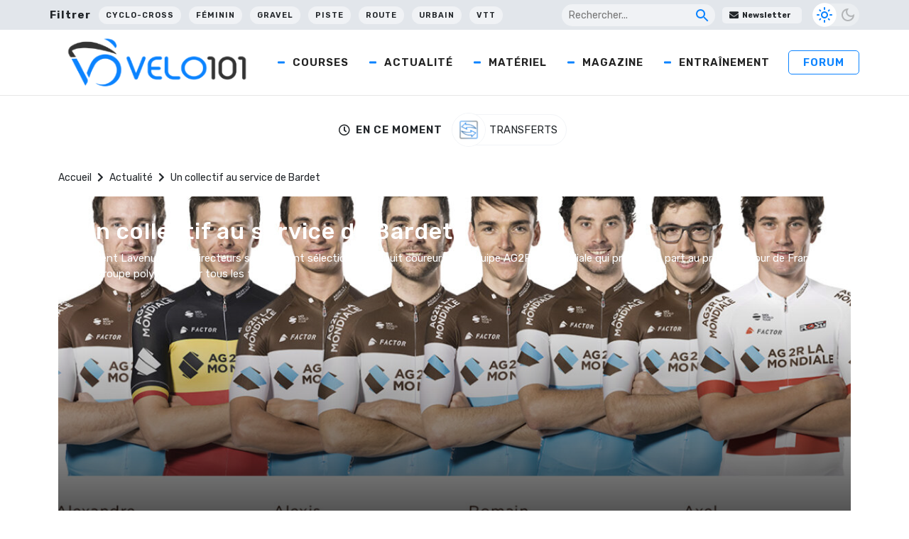

--- FILE ---
content_type: text/html; charset=UTF-8
request_url: https://www.velo101.com/actualite/un-collectif-au-service-de-bardet/
body_size: 28687
content:
<!DOCTYPE html>
<html lang="fr-FR">

<head>
   <!-- InMobi Choice. Consent Manager Tag v3.0 (for TCF 2.2) -->
<script type="text/javascript" async=true>
(function() {
  var host = window.location.hostname;
  var element = document.createElement('script');
  var firstScript = document.getElementsByTagName('script')[0];
  var url = 'https://cmp.inmobi.com'
    .concat('/choice/', 'gfKA5DBxJndhH', '/', host, '/choice.js?tag_version=V3');
  var uspTries = 0;
  var uspTriesLimit = 3;
  element.async = true;
  element.type = 'text/javascript';
  element.src = url;

  firstScript.parentNode.insertBefore(element, firstScript);

  function makeStub() {
    var TCF_LOCATOR_NAME = '__tcfapiLocator';
    var queue = [];
    var win = window;
    var cmpFrame;

    function addFrame() {
      var doc = win.document;
      var otherCMP = !!(win.frames[TCF_LOCATOR_NAME]);

      if (!otherCMP) {
        if (doc.body) {
          var iframe = doc.createElement('iframe');

          iframe.style.cssText = 'display:none';
          iframe.name = TCF_LOCATOR_NAME;
          doc.body.appendChild(iframe);
        } else {
          setTimeout(addFrame, 5);
        }
      }
      return !otherCMP;
    }

    function tcfAPIHandler() {
      var gdprApplies;
      var args = arguments;

      if (!args.length) {
        return queue;
      } else if (args[0] === 'setGdprApplies') {
        if (
          args.length > 3 &&
          args[2] === 2 &&
          typeof args[3] === 'boolean'
        ) {
          gdprApplies = args[3];
          if (typeof args[2] === 'function') {
            args[2]('set', true);
          }
        }
      } else if (args[0] === 'ping') {
        var retr = {
          gdprApplies: gdprApplies,
          cmpLoaded: false,
          cmpStatus: 'stub'
        };

        if (typeof args[2] === 'function') {
          args[2](retr);
        }
      } else {
        if(args[0] === 'init' && typeof args[3] === 'object') {
          args[3] = Object.assign(args[3], { tag_version: 'V3' });
        }
        queue.push(args);
      }
    }

    function postMessageEventHandler(event) {
      var msgIsString = typeof event.data === 'string';
      var json = {};

      try {
        if (msgIsString) {
          json = JSON.parse(event.data);
        } else {
          json = event.data;
        }
      } catch (ignore) {}

      var payload = json.__tcfapiCall;

      if (payload) {
        window.__tcfapi(
          payload.command,
          payload.version,
          function(retValue, success) {
            var returnMsg = {
              __tcfapiReturn: {
                returnValue: retValue,
                success: success,
                callId: payload.callId
              }
            };
            if (msgIsString) {
              returnMsg = JSON.stringify(returnMsg);
            }
            if (event && event.source && event.source.postMessage) {
              event.source.postMessage(returnMsg, '*');
            }
          },
          payload.parameter
        );
      }
    }

    while (win) {
      try {
        if (win.frames[TCF_LOCATOR_NAME]) {
          cmpFrame = win;
          break;
        }
      } catch (ignore) {}

      if (win === window.top) {
        break;
      }
      win = win.parent;
    }
    if (!cmpFrame) {
      addFrame();
      win.__tcfapi = tcfAPIHandler;
      win.addEventListener('message', postMessageEventHandler, false);
    }
  };

  makeStub();

  function makeGppStub() {
    const CMP_ID = 10;
    const SUPPORTED_APIS = [
      '2:tcfeuv2',
      '6:uspv1',
      '7:usnatv1',
      '8:usca',
      '9:usvav1',
      '10:uscov1',
      '11:usutv1',
      '12:usctv1'
    ];

    window.__gpp_addFrame = function (n) {
      if (!window.frames[n]) {
        if (document.body) {
          var i = document.createElement("iframe");
          i.style.cssText = "display:none";
          i.name = n;
          document.body.appendChild(i);
        } else {
          window.setTimeout(window.__gpp_addFrame, 10, n);
        }
      }
    };
    window.__gpp_stub = function () {
      var b = arguments;
      __gpp.queue = __gpp.queue || [];
      __gpp.events = __gpp.events || [];

      if (!b.length || (b.length == 1 && b[0] == "queue")) {
        return __gpp.queue;
      }

      if (b.length == 1 && b[0] == "events") {
        return __gpp.events;
      }

      var cmd = b[0];
      var clb = b.length > 1 ? b[1] : null;
      var par = b.length > 2 ? b[2] : null;
      if (cmd === "ping") {
        clb(
          {
            gppVersion: "1.1", // must be “Version.Subversion”, current: “1.1”
            cmpStatus: "stub", // possible values: stub, loading, loaded, error
            cmpDisplayStatus: "hidden", // possible values: hidden, visible, disabled
            signalStatus: "not ready", // possible values: not ready, ready
            supportedAPIs: SUPPORTED_APIS, // list of supported APIs
            cmpId: CMP_ID, // IAB assigned CMP ID, may be 0 during stub/loading
            sectionList: [],
            applicableSections: [-1],
            gppString: "",
            parsedSections: {},
          },
          true
        );
      } else if (cmd === "addEventListener") {
        if (!("lastId" in __gpp)) {
          __gpp.lastId = 0;
        }
        __gpp.lastId++;
        var lnr = __gpp.lastId;
        __gpp.events.push({
          id: lnr,
          callback: clb,
          parameter: par,
        });
        clb(
          {
            eventName: "listenerRegistered",
            listenerId: lnr, // Registered ID of the listener
            data: true, // positive signal
            pingData: {
              gppVersion: "1.1", // must be “Version.Subversion”, current: “1.1”
              cmpStatus: "stub", // possible values: stub, loading, loaded, error
              cmpDisplayStatus: "hidden", // possible values: hidden, visible, disabled
              signalStatus: "not ready", // possible values: not ready, ready
              supportedAPIs: SUPPORTED_APIS, // list of supported APIs
              cmpId: CMP_ID, // list of supported APIs
              sectionList: [],
              applicableSections: [-1],
              gppString: "",
              parsedSections: {},
            },
          },
          true
        );
      } else if (cmd === "removeEventListener") {
        var success = false;
        for (var i = 0; i < __gpp.events.length; i++) {
          if (__gpp.events[i].id == par) {
            __gpp.events.splice(i, 1);
            success = true;
            break;
          }
        }
        clb(
          {
            eventName: "listenerRemoved",
            listenerId: par, // Registered ID of the listener
            data: success, // status info
            pingData: {
              gppVersion: "1.1", // must be “Version.Subversion”, current: “1.1”
              cmpStatus: "stub", // possible values: stub, loading, loaded, error
              cmpDisplayStatus: "hidden", // possible values: hidden, visible, disabled
              signalStatus: "not ready", // possible values: not ready, ready
              supportedAPIs: SUPPORTED_APIS, // list of supported APIs
              cmpId: CMP_ID, // CMP ID
              sectionList: [],
              applicableSections: [-1],
              gppString: "",
              parsedSections: {},
            },
          },
          true
        );
      } else if (cmd === "hasSection") {
        clb(false, true);
      } else if (cmd === "getSection" || cmd === "getField") {
        clb(null, true);
      }
      //queue all other commands
      else {
        __gpp.queue.push([].slice.apply(b));
      }
    };
    window.__gpp_msghandler = function (event) {
      var msgIsString = typeof event.data === "string";
      try {
        var json = msgIsString ? JSON.parse(event.data) : event.data;
      } catch (e) {
        var json = null;
      }
      if (typeof json === "object" && json !== null && "__gppCall" in json) {
        var i = json.__gppCall;
        window.__gpp(
          i.command,
          function (retValue, success) {
            var returnMsg = {
              __gppReturn: {
                returnValue: retValue,
                success: success,
                callId: i.callId,
              },
            };
            event.source.postMessage(msgIsString ? JSON.stringify(returnMsg) : returnMsg, "*");
          },
          "parameter" in i ? i.parameter : null,
          "version" in i ? i.version : "1.1"
        );
      }
    };
    if (!("__gpp" in window) || typeof window.__gpp !== "function") {
      window.__gpp = window.__gpp_stub;
      window.addEventListener("message", window.__gpp_msghandler, false);
      window.__gpp_addFrame("__gppLocator");
    }
  };

  makeGppStub();

  var uspStubFunction = function() {
    var arg = arguments;
    if (typeof window.__uspapi !== uspStubFunction) {
      setTimeout(function() {
        if (typeof window.__uspapi !== 'undefined') {
          window.__uspapi.apply(window.__uspapi, arg);
        }
      }, 500);
    }
  };

  var checkIfUspIsReady = function() {
    uspTries++;
    if (window.__uspapi === uspStubFunction && uspTries < uspTriesLimit) {
      console.warn('USP is not accessible');
    } else {
      clearInterval(uspInterval);
    }
  };

  if (typeof window.__uspapi === 'undefined') {
    window.__uspapi = uspStubFunction;
    var uspInterval = setInterval(checkIfUspIsReady, 6000);
  }
})();
</script>
<!-- End InMobi Choice. Consent Manager Tag v3.0 (for TCF 2.2) -->

    <meta charset="UTF-8" />
    <meta name="viewport" content="width=device-width, initial-scale=1">
    <title>Un collectif au service de Bardet - Velo 101</title>
    <meta name='robots' content='index, follow, max-image-preview:large, max-snippet:-1, max-video-preview:-1' />

	<!-- This site is optimized with the Yoast SEO Premium plugin v24.5 (Yoast SEO v24.5) - https://yoast.com/wordpress/plugins/seo/ -->
	<meta name="description" content="Vincent Lavenu et ses directeurs sportifs ont sélectionné les huit coureurs de l’équipe AG2R La Mondiale qui prendront part au prochain Tour de France. Un groupe polyvalent sur tous les terrains" />
	<link rel="canonical" href="https://www.velo101.com/actualite/un-collectif-au-service-de-bardet/" />
	<meta property="og:locale" content="fr_FR" />
	<meta property="og:type" content="article" />
	<meta property="og:title" content="Un collectif au service de Bardet - Velo 101" />
	<meta property="og:description" content="Vincent Lavenu et ses directeurs sportifs ont sélectionné les huit coureurs de l’équipe AG2R La Mondiale qui prendront part au prochain Tour de France. Un groupe polyvalent sur tous les terrains" />
	<meta property="og:url" content="https://www.velo101.com/actualite/un-collectif-au-service-de-bardet/" />
	<meta property="og:site_name" content="Velo 101" />
	<meta property="article:publisher" content="https://www.facebook.com/velo101" />
	<meta property="article:published_time" content="2018-06-21T13:00:23+00:00" />
	<meta property="article:modified_time" content="2022-03-15T04:58:00+00:00" />
	<meta property="og:image" content="https://photo.velo101.com/wordpress//2022/04/ag2r_selection_tour_de_france.jpg" />
	<meta property="og:image:width" content="1200" />
	<meta property="og:image:height" content="900" />
	<meta property="og:image:type" content="image/jpeg" />
	<meta name="author" content="Léo" />
	<meta name="twitter:card" content="summary_large_image" />
	<meta name="twitter:creator" content="@velo101" />
	<meta name="twitter:site" content="@velo101" />
	<meta name="twitter:label1" content="Écrit par" />
	<meta name="twitter:data1" content="Léo" />
	<meta name="twitter:label2" content="Durée de lecture estimée" />
	<meta name="twitter:data2" content="4 minutes" />
	<script type="application/ld+json" class="yoast-schema-graph">{"@context":"https://schema.org","@graph":[{"@type":"Article","@id":"https://www.velo101.com/actualite/un-collectif-au-service-de-bardet/#article","isPartOf":{"@id":"https://www.velo101.com/actualite/un-collectif-au-service-de-bardet/"},"author":{"name":"Léo","@id":"https://www.velo101.com/#/schema/person/8b87332364a2594b1238379ef5e9611e"},"headline":"Un collectif au service de Bardet","datePublished":"2018-06-21T13:00:23+00:00","dateModified":"2022-03-15T04:58:00+00:00","mainEntityOfPage":{"@id":"https://www.velo101.com/actualite/un-collectif-au-service-de-bardet/"},"wordCount":689,"commentCount":0,"publisher":{"@id":"https://www.velo101.com/#organization"},"image":{"@id":"https://www.velo101.com/actualite/un-collectif-au-service-de-bardet/#primaryimage"},"thumbnailUrl":"https://photo.velo101.com/wordpress//2022/04/ag2r_selection_tour_de_france.jpg","articleSection":["Actualité"],"inLanguage":"fr-FR","copyrightYear":"2018","copyrightHolder":{"@id":"https://www.velo101.com/#organization"}},{"@type":"WebPage","@id":"https://www.velo101.com/actualite/un-collectif-au-service-de-bardet/","url":"https://www.velo101.com/actualite/un-collectif-au-service-de-bardet/","name":"Un collectif au service de Bardet - Velo 101","isPartOf":{"@id":"https://www.velo101.com/#website"},"primaryImageOfPage":{"@id":"https://www.velo101.com/actualite/un-collectif-au-service-de-bardet/#primaryimage"},"image":{"@id":"https://www.velo101.com/actualite/un-collectif-au-service-de-bardet/#primaryimage"},"thumbnailUrl":"https://photo.velo101.com/wordpress//2022/04/ag2r_selection_tour_de_france.jpg","datePublished":"2018-06-21T13:00:23+00:00","dateModified":"2022-03-15T04:58:00+00:00","description":"Vincent Lavenu et ses directeurs sportifs ont sélectionné les huit coureurs de l’équipe AG2R La Mondiale qui prendront part au prochain Tour de France. Un groupe polyvalent sur tous les terrains","breadcrumb":{"@id":"https://www.velo101.com/actualite/un-collectif-au-service-de-bardet/#breadcrumb"},"inLanguage":"fr-FR","potentialAction":[{"@type":"ReadAction","target":["https://www.velo101.com/actualite/un-collectif-au-service-de-bardet/"]}]},{"@type":"ImageObject","inLanguage":"fr-FR","@id":"https://www.velo101.com/actualite/un-collectif-au-service-de-bardet/#primaryimage","url":"https://photo.velo101.com/wordpress//2022/04/ag2r_selection_tour_de_france.jpg","contentUrl":"https://photo.velo101.com/wordpress//2022/04/ag2r_selection_tour_de_france.jpg","width":1200,"height":900},{"@type":"BreadcrumbList","@id":"https://www.velo101.com/actualite/un-collectif-au-service-de-bardet/#breadcrumb","itemListElement":[{"@type":"ListItem","position":1,"name":"Accueil","item":"https://www.velo101.com/"},{"@type":"ListItem","position":2,"name":"Actualité","item":"https://www.velo101.com/actualite/"},{"@type":"ListItem","position":3,"name":"Un collectif au service de Bardet"}]},{"@type":"WebSite","@id":"https://www.velo101.com/#website","url":"https://www.velo101.com/","name":"Velo 101","description":"Le site officiel du vélo - Cyclisme / VTT / Cyclosport / Cyclo-Cross / Gravel","publisher":{"@id":"https://www.velo101.com/#organization"},"potentialAction":[{"@type":"SearchAction","target":{"@type":"EntryPoint","urlTemplate":"https://www.velo101.com/?s={search_term_string}"},"query-input":{"@type":"PropertyValueSpecification","valueRequired":true,"valueName":"search_term_string"}}],"inLanguage":"fr-FR"},{"@type":"Organization","@id":"https://www.velo101.com/#organization","name":"Vélo 101","alternateName":"V101","url":"https://www.velo101.com/","logo":{"@type":"ImageObject","inLanguage":"fr-FR","@id":"https://www.velo101.com/#/schema/logo/image/","url":"https://photo.velo101.com/wordpress//2023/02/Velo101-symbole.jpg","contentUrl":"https://photo.velo101.com/wordpress//2023/02/Velo101-symbole.jpg","width":834,"height":760,"caption":"Vélo 101"},"image":{"@id":"https://www.velo101.com/#/schema/logo/image/"},"sameAs":["https://www.facebook.com/velo101","https://x.com/velo101","https://www.instagram.com/velo101_officiel/?hl=fr"]},{"@type":"Person","@id":"https://www.velo101.com/#/schema/person/8b87332364a2594b1238379ef5e9611e","name":"Léo","image":{"@type":"ImageObject","inLanguage":"fr-FR","@id":"https://www.velo101.com/#/schema/person/image/","url":"https://secure.gravatar.com/avatar/61095171196098b5c67610a0dfb9d50f?s=96&d=mm&r=g","contentUrl":"https://secure.gravatar.com/avatar/61095171196098b5c67610a0dfb9d50f?s=96&d=mm&r=g","caption":"Léo"}}]}</script>
	<!-- / Yoast SEO Premium plugin. -->


<link rel='dns-prefetch' href='//www.googletagmanager.com' />
<link rel='dns-prefetch' href='//use.fontawesome.com' />

<link rel="alternate" type="application/rss+xml" title="Velo 101 &raquo; Flux" href="https://www.velo101.com/feed/" />
<link data-minify="1" rel='stylesheet' id='dashicons-css' href='https://www.velo101.com/wp-content/cache/min/1/wp-includes/css/dashicons.min.css?ver=1749790800' type='text/css' media='all' />
<link data-minify="1" rel='stylesheet' id='post-views-counter-frontend-css' href='https://www.velo101.com/wp-content/cache/min/1/wp-content/plugins/post-views-counter/css/frontend.css?ver=1767363990' type='text/css' media='all' />
<style id='wp-emoji-styles-inline-css' type='text/css'>

	img.wp-smiley, img.emoji {
		display: inline !important;
		border: none !important;
		box-shadow: none !important;
		height: 1em !important;
		width: 1em !important;
		margin: 0 0.07em !important;
		vertical-align: -0.1em !important;
		background: none !important;
		padding: 0 !important;
	}
</style>
<link rel='stylesheet' id='wp-block-library-css' href='https://www.velo101.com/wp-includes/css/dist/block-library/style.min.css?ver=6.5.7' type='text/css' media='all' />
<style id='qsm-quiz-style-inline-css' type='text/css'>


</style>
<style id='classic-theme-styles-inline-css' type='text/css'>
/*! This file is auto-generated */
.wp-block-button__link{color:#fff;background-color:#32373c;border-radius:9999px;box-shadow:none;text-decoration:none;padding:calc(.667em + 2px) calc(1.333em + 2px);font-size:1.125em}.wp-block-file__button{background:#32373c;color:#fff;text-decoration:none}
</style>
<style id='global-styles-inline-css' type='text/css'>
body{--wp--preset--color--black: #000000;--wp--preset--color--cyan-bluish-gray: #abb8c3;--wp--preset--color--white: #ffffff;--wp--preset--color--pale-pink: #f78da7;--wp--preset--color--vivid-red: #cf2e2e;--wp--preset--color--luminous-vivid-orange: #ff6900;--wp--preset--color--luminous-vivid-amber: #fcb900;--wp--preset--color--light-green-cyan: #7bdcb5;--wp--preset--color--vivid-green-cyan: #00d084;--wp--preset--color--pale-cyan-blue: #8ed1fc;--wp--preset--color--vivid-cyan-blue: #0693e3;--wp--preset--color--vivid-purple: #9b51e0;--wp--preset--gradient--vivid-cyan-blue-to-vivid-purple: linear-gradient(135deg,rgba(6,147,227,1) 0%,rgb(155,81,224) 100%);--wp--preset--gradient--light-green-cyan-to-vivid-green-cyan: linear-gradient(135deg,rgb(122,220,180) 0%,rgb(0,208,130) 100%);--wp--preset--gradient--luminous-vivid-amber-to-luminous-vivid-orange: linear-gradient(135deg,rgba(252,185,0,1) 0%,rgba(255,105,0,1) 100%);--wp--preset--gradient--luminous-vivid-orange-to-vivid-red: linear-gradient(135deg,rgba(255,105,0,1) 0%,rgb(207,46,46) 100%);--wp--preset--gradient--very-light-gray-to-cyan-bluish-gray: linear-gradient(135deg,rgb(238,238,238) 0%,rgb(169,184,195) 100%);--wp--preset--gradient--cool-to-warm-spectrum: linear-gradient(135deg,rgb(74,234,220) 0%,rgb(151,120,209) 20%,rgb(207,42,186) 40%,rgb(238,44,130) 60%,rgb(251,105,98) 80%,rgb(254,248,76) 100%);--wp--preset--gradient--blush-light-purple: linear-gradient(135deg,rgb(255,206,236) 0%,rgb(152,150,240) 100%);--wp--preset--gradient--blush-bordeaux: linear-gradient(135deg,rgb(254,205,165) 0%,rgb(254,45,45) 50%,rgb(107,0,62) 100%);--wp--preset--gradient--luminous-dusk: linear-gradient(135deg,rgb(255,203,112) 0%,rgb(199,81,192) 50%,rgb(65,88,208) 100%);--wp--preset--gradient--pale-ocean: linear-gradient(135deg,rgb(255,245,203) 0%,rgb(182,227,212) 50%,rgb(51,167,181) 100%);--wp--preset--gradient--electric-grass: linear-gradient(135deg,rgb(202,248,128) 0%,rgb(113,206,126) 100%);--wp--preset--gradient--midnight: linear-gradient(135deg,rgb(2,3,129) 0%,rgb(40,116,252) 100%);--wp--preset--font-size--small: 13px;--wp--preset--font-size--medium: 20px;--wp--preset--font-size--large: 36px;--wp--preset--font-size--x-large: 42px;--wp--preset--spacing--20: 0.44rem;--wp--preset--spacing--30: 0.67rem;--wp--preset--spacing--40: 1rem;--wp--preset--spacing--50: 1.5rem;--wp--preset--spacing--60: 2.25rem;--wp--preset--spacing--70: 3.38rem;--wp--preset--spacing--80: 5.06rem;--wp--preset--shadow--natural: 6px 6px 9px rgba(0, 0, 0, 0.2);--wp--preset--shadow--deep: 12px 12px 50px rgba(0, 0, 0, 0.4);--wp--preset--shadow--sharp: 6px 6px 0px rgba(0, 0, 0, 0.2);--wp--preset--shadow--outlined: 6px 6px 0px -3px rgba(255, 255, 255, 1), 6px 6px rgba(0, 0, 0, 1);--wp--preset--shadow--crisp: 6px 6px 0px rgba(0, 0, 0, 1);}:where(.is-layout-flex){gap: 0.5em;}:where(.is-layout-grid){gap: 0.5em;}body .is-layout-flex{display: flex;}body .is-layout-flex{flex-wrap: wrap;align-items: center;}body .is-layout-flex > *{margin: 0;}body .is-layout-grid{display: grid;}body .is-layout-grid > *{margin: 0;}:where(.wp-block-columns.is-layout-flex){gap: 2em;}:where(.wp-block-columns.is-layout-grid){gap: 2em;}:where(.wp-block-post-template.is-layout-flex){gap: 1.25em;}:where(.wp-block-post-template.is-layout-grid){gap: 1.25em;}.has-black-color{color: var(--wp--preset--color--black) !important;}.has-cyan-bluish-gray-color{color: var(--wp--preset--color--cyan-bluish-gray) !important;}.has-white-color{color: var(--wp--preset--color--white) !important;}.has-pale-pink-color{color: var(--wp--preset--color--pale-pink) !important;}.has-vivid-red-color{color: var(--wp--preset--color--vivid-red) !important;}.has-luminous-vivid-orange-color{color: var(--wp--preset--color--luminous-vivid-orange) !important;}.has-luminous-vivid-amber-color{color: var(--wp--preset--color--luminous-vivid-amber) !important;}.has-light-green-cyan-color{color: var(--wp--preset--color--light-green-cyan) !important;}.has-vivid-green-cyan-color{color: var(--wp--preset--color--vivid-green-cyan) !important;}.has-pale-cyan-blue-color{color: var(--wp--preset--color--pale-cyan-blue) !important;}.has-vivid-cyan-blue-color{color: var(--wp--preset--color--vivid-cyan-blue) !important;}.has-vivid-purple-color{color: var(--wp--preset--color--vivid-purple) !important;}.has-black-background-color{background-color: var(--wp--preset--color--black) !important;}.has-cyan-bluish-gray-background-color{background-color: var(--wp--preset--color--cyan-bluish-gray) !important;}.has-white-background-color{background-color: var(--wp--preset--color--white) !important;}.has-pale-pink-background-color{background-color: var(--wp--preset--color--pale-pink) !important;}.has-vivid-red-background-color{background-color: var(--wp--preset--color--vivid-red) !important;}.has-luminous-vivid-orange-background-color{background-color: var(--wp--preset--color--luminous-vivid-orange) !important;}.has-luminous-vivid-amber-background-color{background-color: var(--wp--preset--color--luminous-vivid-amber) !important;}.has-light-green-cyan-background-color{background-color: var(--wp--preset--color--light-green-cyan) !important;}.has-vivid-green-cyan-background-color{background-color: var(--wp--preset--color--vivid-green-cyan) !important;}.has-pale-cyan-blue-background-color{background-color: var(--wp--preset--color--pale-cyan-blue) !important;}.has-vivid-cyan-blue-background-color{background-color: var(--wp--preset--color--vivid-cyan-blue) !important;}.has-vivid-purple-background-color{background-color: var(--wp--preset--color--vivid-purple) !important;}.has-black-border-color{border-color: var(--wp--preset--color--black) !important;}.has-cyan-bluish-gray-border-color{border-color: var(--wp--preset--color--cyan-bluish-gray) !important;}.has-white-border-color{border-color: var(--wp--preset--color--white) !important;}.has-pale-pink-border-color{border-color: var(--wp--preset--color--pale-pink) !important;}.has-vivid-red-border-color{border-color: var(--wp--preset--color--vivid-red) !important;}.has-luminous-vivid-orange-border-color{border-color: var(--wp--preset--color--luminous-vivid-orange) !important;}.has-luminous-vivid-amber-border-color{border-color: var(--wp--preset--color--luminous-vivid-amber) !important;}.has-light-green-cyan-border-color{border-color: var(--wp--preset--color--light-green-cyan) !important;}.has-vivid-green-cyan-border-color{border-color: var(--wp--preset--color--vivid-green-cyan) !important;}.has-pale-cyan-blue-border-color{border-color: var(--wp--preset--color--pale-cyan-blue) !important;}.has-vivid-cyan-blue-border-color{border-color: var(--wp--preset--color--vivid-cyan-blue) !important;}.has-vivid-purple-border-color{border-color: var(--wp--preset--color--vivid-purple) !important;}.has-vivid-cyan-blue-to-vivid-purple-gradient-background{background: var(--wp--preset--gradient--vivid-cyan-blue-to-vivid-purple) !important;}.has-light-green-cyan-to-vivid-green-cyan-gradient-background{background: var(--wp--preset--gradient--light-green-cyan-to-vivid-green-cyan) !important;}.has-luminous-vivid-amber-to-luminous-vivid-orange-gradient-background{background: var(--wp--preset--gradient--luminous-vivid-amber-to-luminous-vivid-orange) !important;}.has-luminous-vivid-orange-to-vivid-red-gradient-background{background: var(--wp--preset--gradient--luminous-vivid-orange-to-vivid-red) !important;}.has-very-light-gray-to-cyan-bluish-gray-gradient-background{background: var(--wp--preset--gradient--very-light-gray-to-cyan-bluish-gray) !important;}.has-cool-to-warm-spectrum-gradient-background{background: var(--wp--preset--gradient--cool-to-warm-spectrum) !important;}.has-blush-light-purple-gradient-background{background: var(--wp--preset--gradient--blush-light-purple) !important;}.has-blush-bordeaux-gradient-background{background: var(--wp--preset--gradient--blush-bordeaux) !important;}.has-luminous-dusk-gradient-background{background: var(--wp--preset--gradient--luminous-dusk) !important;}.has-pale-ocean-gradient-background{background: var(--wp--preset--gradient--pale-ocean) !important;}.has-electric-grass-gradient-background{background: var(--wp--preset--gradient--electric-grass) !important;}.has-midnight-gradient-background{background: var(--wp--preset--gradient--midnight) !important;}.has-small-font-size{font-size: var(--wp--preset--font-size--small) !important;}.has-medium-font-size{font-size: var(--wp--preset--font-size--medium) !important;}.has-large-font-size{font-size: var(--wp--preset--font-size--large) !important;}.has-x-large-font-size{font-size: var(--wp--preset--font-size--x-large) !important;}
.wp-block-navigation a:where(:not(.wp-element-button)){color: inherit;}
:where(.wp-block-post-template.is-layout-flex){gap: 1.25em;}:where(.wp-block-post-template.is-layout-grid){gap: 1.25em;}
:where(.wp-block-columns.is-layout-flex){gap: 2em;}:where(.wp-block-columns.is-layout-grid){gap: 2em;}
.wp-block-pullquote{font-size: 1.5em;line-height: 1.6;}
</style>
<link data-minify="1" rel='stylesheet' id='likebtn_style-css' href='https://www.velo101.com/wp-content/cache/min/1/wp-content/plugins/likebtn-like-button/public/css/style.css?ver=1749790800' type='text/css' media='all' />
<link data-minify="1" rel='stylesheet' id='wp-polls-css' href='https://www.velo101.com/wp-content/cache/min/1/wp-content/plugins/wp-polls/polls-css.css?ver=1749790800' type='text/css' media='all' />
<style id='wp-polls-inline-css' type='text/css'>
.wp-polls .pollbar {
	margin: 1px;
	font-size: 6px;
	line-height: 8px;
	height: 8px;
	background-image: url('https://www.velo101.com/wp-content/plugins/wp-polls/images/default/pollbg.gif');
	border: 1px solid #c8c8c8;
}

</style>
<link data-minify="1" rel='stylesheet' id='crunchify-font-awesome-css' href='https://www.velo101.com/wp-content/cache/min/1/releases/v5.14.0/css/all.css?ver=1749790801' type='text/css' media='all' />
<link rel='stylesheet' id='owl-css' href='https://www.velo101.com/wp-content/themes/Velo101/css/owl.carousel.min.css?ver=6.5.7' type='text/css' media='all' />
<link data-minify="1" rel='stylesheet' id='style-css' href='https://www.velo101.com/wp-content/cache/min/1/wp-content/themes/Velo101/style.css?ver=1749790801' type='text/css' media='all' />
<link rel='stylesheet' id='winamaz-jquery.modal-css' href='https://www.velo101.com/wp-content/plugins/winamaz/core/assets/vendor/modal/jquery.modal.min.css?ver=6.5.7' type='text/css' media='all' />
<link rel='stylesheet' id='winamaz-tooltipster.bundle-css' href='https://www.velo101.com/wp-content/plugins/winamaz/core/assets/vendor/tooltip/tooltipster.bundle.min.css?ver=6.5.7' type='text/css' media='all' />
<link data-minify="1" rel='stylesheet' id='winamaz-main-css' href='https://www.velo101.com/wp-content/cache/min/1/wp-content/plugins/winamaz/core/assets/front/css/style.css?ver=1749790801' type='text/css' media='all' />
<script type="text/javascript" id="likebtn_frontend-js-extra">
/* <![CDATA[ */
var likebtn_eh_data = {"ajaxurl":"https:\/\/www.velo101.com\/wp-admin\/admin-ajax.php","security":"73aee40a11"};
/* ]]> */
</script>
<script data-minify="1" type="text/javascript" src="https://www.velo101.com/wp-content/cache/min/1/wp-content/plugins/likebtn-like-button/public/js/frontend.js?ver=1749790801" id="likebtn_frontend-js"></script>
<script type="text/javascript" src="https://www.velo101.com/wp-includes/js/jquery/jquery.min.js?ver=3.7.1" id="jquery-core-js"></script>
<script type="text/javascript" src="https://www.velo101.com/wp-includes/js/jquery/jquery-migrate.min.js?ver=3.4.1" id="jquery-migrate-js"></script>

<!-- Extrait de code de la balise Google (gtag.js) ajouté par Site Kit -->
<!-- Extrait Google Analytics ajouté par Site Kit -->
<script type="text/javascript" src="https://www.googletagmanager.com/gtag/js?id=G-H1V9QRT768" id="google_gtagjs-js" async></script>
<script type="text/javascript" id="google_gtagjs-js-after">
/* <![CDATA[ */
window.dataLayer = window.dataLayer || [];function gtag(){dataLayer.push(arguments);}
gtag("set","linker",{"domains":["www.velo101.com"]});
gtag("js", new Date());
gtag("set", "developer_id.dZTNiMT", true);
gtag("config", "G-H1V9QRT768");
/* ]]> */
</script>
<link rel="https://api.w.org/" href="https://www.velo101.com/wp-json/" /><link rel="alternate" type="application/json" href="https://www.velo101.com/wp-json/wp/v2/posts/62161" /><link rel="EditURI" type="application/rsd+xml" title="RSD" href="https://www.velo101.com/xmlrpc.php?rsd" />
<meta name="generator" content="WordPress 6.5.7" />
<link rel='shortlink' href='https://www.velo101.com/?p=62161' />
<meta name="generator" content="Site Kit by Google 1.170.0" />
<style type="text/css">

/* ----------------------------- */
/* customcss */
/* ----------------------------- */

/* ----------------------------- */
/* stars */
/* ----------------------------- */

/* ----------------------------- */
/* text */
/* ----------------------------- */

/* ----------------------------- */
/* promo */
/* ----------------------------- */

/* ----------------------------- */
/* box */
/* ----------------------------- */

/* ----------------------------- */
/* notice */
/* ----------------------------- */


/* ----------------------------- */
/* panel */
/* ----------------------------- */

/* ----------------------------- */
/* image */
/* ----------------------------- */


/* ----------------------------- */
/* amazon */
/* ----------------------------- */



/* ----------------------------- */
/* affiliate */
/* ----------------------------- */



/* ----------------------------- */
/* table */
/* ----------------------------- */











</style>      <meta name="onesignal" content="wordpress-plugin"/>
            <script>

      window.OneSignalDeferred = window.OneSignalDeferred || [];

      OneSignalDeferred.push(function(OneSignal) {
        var oneSignal_options = {};
        window._oneSignalInitOptions = oneSignal_options;

        oneSignal_options['serviceWorkerParam'] = { scope: '/wp-content/plugins/onesignal-free-web-push-notifications/sdk_files/push/onesignal/' };
oneSignal_options['serviceWorkerPath'] = 'OneSignalSDKWorker.js';

        OneSignal.Notifications.setDefaultUrl("https://www.velo101.com");

        oneSignal_options['wordpress'] = true;
oneSignal_options['appId'] = 'fa9efced-7f4a-4e6d-89dc-8d36f12efe9d';
oneSignal_options['allowLocalhostAsSecureOrigin'] = true;
oneSignal_options['welcomeNotification'] = { };
oneSignal_options['welcomeNotification']['title'] = "";
oneSignal_options['welcomeNotification']['message'] = "Merci pour votre inscription !";
oneSignal_options['path'] = "https://www.velo101.com/wp-content/plugins/onesignal-free-web-push-notifications/sdk_files/";
oneSignal_options['safari_web_id'] = "web.onesignal.auto.0b751c21-4ab5-448f-a888-cd2e20e2cfd5";
oneSignal_options['promptOptions'] = { };
oneSignal_options['promptOptions']['actionMessage'] = "Rejoignez-nous pour les dernières news ! Vous pouvez vous désinscrire quand vous voulez.";
oneSignal_options['promptOptions']['acceptButtonText'] = "J'accepte";
oneSignal_options['promptOptions']['cancelButtonText'] = "Non merci";
oneSignal_options['notifyButton'] = { };
oneSignal_options['notifyButton']['enable'] = true;
oneSignal_options['notifyButton']['position'] = 'bottom-right';
oneSignal_options['notifyButton']['theme'] = 'inverse';
oneSignal_options['notifyButton']['size'] = 'medium';
oneSignal_options['notifyButton']['displayPredicate'] = function() {
              return !OneSignal.User.PushSubscription.optedIn;
            };
oneSignal_options['notifyButton']['showCredit'] = false;
oneSignal_options['notifyButton']['text'] = {};
oneSignal_options['notifyButton']['text']['tip.state.unsubscribed'] = 'S&#039;inscrire aux notifications';
oneSignal_options['notifyButton']['text']['tip.state.subscribed'] = 'Vous êtes inscrit à nos notifications';
oneSignal_options['notifyButton']['text']['tip.state.blocked'] = 'Vous avez bloqué les notifications';
oneSignal_options['notifyButton']['text']['message.action.subscribed'] = 'Merci pour votre inscription !';
oneSignal_options['notifyButton']['text']['message.action.resubscribed'] = 'Vous êtes à nouveau inscrit à nos notifications';
oneSignal_options['notifyButton']['text']['message.action.unsubscribed'] = 'Vous ne recevrez plus de notifications';
oneSignal_options['notifyButton']['text']['dialog.main.title'] = 'Gérer les options';
oneSignal_options['notifyButton']['text']['dialog.main.button.subscribe'] = 'S&#039;inscrire';
oneSignal_options['notifyButton']['text']['dialog.main.button.unsubscribe'] = 'Se désinscrire';
oneSignal_options['notifyButton']['text']['dialog.blocked.title'] = 'Débloquer les notifications';
oneSignal_options['notifyButton']['text']['dialog.blocked.message'] = 'Suivez ces instructions pour vous inscrire aux notifications';
              OneSignal.init(window._oneSignalInitOptions);
              OneSignal.Slidedown.promptPush()      });

      function documentInitOneSignal() {
        var oneSignal_elements = document.getElementsByClassName("OneSignal-prompt");

        var oneSignalLinkClickHandler = function(event) { OneSignal.Notifications.requestPermission(); event.preventDefault(); };        for(var i = 0; i < oneSignal_elements.length; i++)
          oneSignal_elements[i].addEventListener('click', oneSignalLinkClickHandler, false);
      }

      if (document.readyState === 'complete') {
           documentInitOneSignal();
      }
      else {
           window.addEventListener("load", function(event){
               documentInitOneSignal();
          });
      }
    </script>

<!-- Extrait Google Tag Manager ajouté par Site Kit -->
<script type="text/javascript">
/* <![CDATA[ */

			( function( w, d, s, l, i ) {
				w[l] = w[l] || [];
				w[l].push( {'gtm.start': new Date().getTime(), event: 'gtm.js'} );
				var f = d.getElementsByTagName( s )[0],
					j = d.createElement( s ), dl = l != 'dataLayer' ? '&l=' + l : '';
				j.async = true;
				j.src = 'https://www.googletagmanager.com/gtm.js?id=' + i + dl;
				f.parentNode.insertBefore( j, f );
			} )( window, document, 'script', 'dataLayer', 'GTM-PJQ2BK3' );
			
/* ]]> */
</script>

<!-- End Google Tag Manager snippet added by Site Kit -->
<link rel="icon" href="https://photo.velo101.com/wordpress//2022/03/icone-velo-48x48.png" sizes="32x32" />
<link rel="icon" href="https://photo.velo101.com/wordpress//2022/03/icone-velo.png" sizes="192x192" />
<link rel="apple-touch-icon" href="https://photo.velo101.com/wordpress//2022/03/icone-velo.png" />
<meta name="msapplication-TileImage" content="https://photo.velo101.com/wordpress//2022/03/icone-velo.png" />
		<style type="text/css" id="wp-custom-css">
			.primary-menu-container li {padding:0 !important;}
.primary-menu-container a {padding:10px !important;}		</style>
		<noscript><style id="rocket-lazyload-nojs-css">.rll-youtube-player, [data-lazy-src]{display:none !important;}</style></noscript>    


    <script>
        var optidigitalQueue = optidigitalQueue || {};
        optidigitalQueue.cmd = optidigitalQueue.cmd || [];
    </script>
    <script type='text/javascript' id='optidigital-ad-init' async config='{"adUnit": "/22474532520/velo101.com/article"}' src='//scripts.opti-digital.com/tags/?site=velo101'></script>
    <meta name="generator" content="WP Rocket 3.18.3" data-wpr-features="wpr_minify_js wpr_lazyload_images wpr_minify_css wpr_preload_links wpr_desktop" /></head>
<body class="post-template-default single single-post postid-62161 single-format-standard has-winamaz">
<header data-rocket-location-hash="9496dc44cbda5cdebb84f02bfc4ab41b" class="header">
    <div data-rocket-location-hash="6b90d7c734fce6a157052a087f3e95ad" class="container-fluid newsletter">
        <div data-rocket-location-hash="e444d4f8cf5fede24369ddb6f1086b7f" class="container p-0">
            <div data-rocket-location-hash="af6db807a44d57b4021767a2d0c58dc3" class="row">
                <div class="col-xl-12 liste">
                    
                    <div class="primary-menu-container"><ul><p>Filtrer</p><li id="menu-item-165677" class="menu-item menu-item-type-taxonomy menu-item-object-pratique menu-item-165677"><a href="https://www.velo101.com/pratique/tout-sur-le-cyclo-cross/">Cyclo-cross</a></li>
<li id="menu-item-165678" class="menu-item menu-item-type-taxonomy menu-item-object-pratique menu-item-165678"><a href="https://www.velo101.com/pratique/tout-sur-le-cyclisme-feminin/">Féminin</a></li>
<li id="menu-item-165680" class="menu-item menu-item-type-taxonomy menu-item-object-pratique menu-item-165680"><a href="https://www.velo101.com/pratique/tout-sur-le-gravel/">Gravel</a></li>
<li id="menu-item-165679" class="menu-item menu-item-type-taxonomy menu-item-object-pratique menu-item-165679"><a href="https://www.velo101.com/pratique/tout-sur-le-cyclisme-sur-piste/">Piste</a></li>
<li id="menu-item-165675" class="menu-item menu-item-type-taxonomy menu-item-object-pratique current-post-ancestor current-menu-parent current-post-parent menu-item-165675"><a href="https://www.velo101.com/pratique/tout-sur-le-cyclisme-sur-route/">Route</a></li>
<li id="menu-item-165681" class="menu-item menu-item-type-taxonomy menu-item-object-pratique menu-item-165681"><a href="https://www.velo101.com/pratique/tout-sur-le-velo-urbain/">Urbain</a></li>
<li id="menu-item-165676" class="menu-item menu-item-type-taxonomy menu-item-object-pratique menu-item-165676"><a href="https://www.velo101.com/pratique/tout-sur-le-vtt/">VTT</a></li>
</ul></div>
                    <div class="content">
                        <form role="search" method="get" action="https://www.velo101.com">
                            <input type="text" name="s" placeholder="Rechercher...">
                                                        <button type="submit">
                                <img width="18" height="18" src="data:image/svg+xml,%3Csvg%20xmlns='http://www.w3.org/2000/svg'%20viewBox='0%200%2018%2018'%3E%3C/svg%3E" data-lazy-src="https://www.velo101.com/wp-content/themes/Velo101/images/search.png" /><noscript><img width="18" height="18" src="https://www.velo101.com/wp-content/themes/Velo101/images/search.png" /></noscript>
                            </button>
                        </form>
                        <a class="newsletter filtre" href="#newsletter">
                            <i class="fas fa-envelope"></i>
                            <p>Newsletter</p>
                        </a>
                        <div class="mode-dark" data-mode="day">
                            <div class="circle"></div>
                            <div class="sun">
                                <img src="data:image/svg+xml,%3Csvg%20xmlns='http://www.w3.org/2000/svg'%20viewBox='0%200%200%200'%3E%3C/svg%3E" class="clair" data-lazy-src="https://www.velo101.com/wp-content/themes/Velo101/images/light_mode.png" /><noscript><img src="https://www.velo101.com/wp-content/themes/Velo101/images/light_mode.png" class="clair" /></noscript>
                            </div>
                            <div class="moon">
                                <img src="data:image/svg+xml,%3Csvg%20xmlns='http://www.w3.org/2000/svg'%20viewBox='0%200%200%200'%3E%3C/svg%3E" class="clair" data-lazy-src="https://www.velo101.com/wp-content/themes/Velo101/images/dark_mode.png" /><noscript><img src="https://www.velo101.com/wp-content/themes/Velo101/images/dark_mode.png" class="clair" /></noscript>
                            </div>
                        </div>
                    </div>
                </div>
            </div>
        </div>
    </div>
    <nav class="navbar navbar-expand-xl navbar-light p-0">
        <div class="container ps-0 pe-0">
            <div class="mode-dark d-xl-none me-3" data-mode="day">
                <div class="circle"></div>
                <div class="sun">
                    <img src="data:image/svg+xml,%3Csvg%20xmlns='http://www.w3.org/2000/svg'%20viewBox='0%200%200%200'%3E%3C/svg%3E" class="clair" data-lazy-src="https://www.velo101.com/wp-content/themes/Velo101/images/light_mode.png" /><noscript><img src="https://www.velo101.com/wp-content/themes/Velo101/images/light_mode.png" class="clair" /></noscript>
                </div>
                <div class="moon">
                    <img src="data:image/svg+xml,%3Csvg%20xmlns='http://www.w3.org/2000/svg'%20viewBox='0%200%200%200'%3E%3C/svg%3E" class="clair" data-lazy-src="https://www.velo101.com/wp-content/themes/Velo101/images/dark_mode.png" /><noscript><img src="https://www.velo101.com/wp-content/themes/Velo101/images/dark_mode.png" class="clair" /></noscript>
                </div>
            </div>
            <a href="https://www.velo101.com" class="navbar-brand text-center mx-auto">
                <img width="321" height="83" src="data:image/svg+xml,%3Csvg%20xmlns='http://www.w3.org/2000/svg'%20viewBox='0%200%20321%2083'%3E%3C/svg%3E" id="light" data-lazy-src="https://www.velo101.com/wp-content/themes/Velo101/images/logo.png" /><noscript><img width="321" height="83" src="https://www.velo101.com/wp-content/themes/Velo101/images/logo.png" id="light" /></noscript>
                <img width="321" height="83" src="data:image/svg+xml,%3Csvg%20xmlns='http://www.w3.org/2000/svg'%20viewBox='0%200%20321%2083'%3E%3C/svg%3E" id="dark" data-lazy-src="https://www.velo101.com/wp-content/themes/Velo101/images/velo-logo-blanc.png" /><noscript><img width="321" height="83" src="https://www.velo101.com/wp-content/themes/Velo101/images/velo-logo-blanc.png" id="dark" /></noscript>
            </a>
            <button class="navbar-toggler collapsed" type="button" data-bs-toggle="collapse" data-bs-target="#navbarSupportedContent" aria-controls="navbarSupportedContent" aria-expanded="false" aria-label="Toggle navigation">
                <div class="navbar-toggler-icon">
                </div>
                <div class="navbar-toggler-text">
                    MENU
                </div>
            </button>
            <form role="search" method="get" action="https://www.velo101.com">
                <input type="text" name="s" placeholder="Rechercher...">
                <button type="submit">
                    <img src="data:image/svg+xml,%3Csvg%20xmlns='http://www.w3.org/2000/svg'%20viewBox='0%200%200%200'%3E%3C/svg%3E" data-lazy-src="https://www.velo101.com/wp-content/themes/Velo101/images/search.png" /><noscript><img src="https://www.velo101.com/wp-content/themes/Velo101/images/search.png" /></noscript>
                </button>
            </form>
            <div class="collapse navbar-collapse" id="navbarSupportedContent">
                                    <ul class="navbar-nav ms-auto mb-2 mb-lg-0 align-items-center d-none d-xl-flex">
                                                    <li id="menu-item" class="actualite">
                                                                    <a href="https://www.velo101.com/courses/" class="nav-link" target="">
                                        Courses                                        <span></span>
                                    </a>
                                                                                                    <div class="mega-box">
                                        <div data-rocket-location-hash="e6eb6fcccd8ab4e0754c54f80a5d14c0" class="container">
                                            <div data-rocket-location-hash="6c37dcb23595c8ec380f2d408683c361" class="row justify-content-center">
                                                <div class="header">
                                                    <div class="h3">Courses</div>
                                                </div>
                                                <div class="col-xl-4 col-md-4">
                                                    <ul class="mega-links p-0">
                                                                                                                    <a href=" https://www.velo101.com/courses/">
                                                                Toutes les courses                                                             </a>
                                                                                                                                                                                                                                            <li class="nav-item">
                                                                    <a href="https://www.velo101.com/course-cycliste/tour-de-france/">
                                                                        Tour de France                                                                    </a>
                                                                </li>
                                                                                                                            <li class="nav-item">
                                                                    <a href="https://www.velo101.com/course-cycliste/giro-tour-ditalie/">
                                                                        Giro d'Italia                                                                    </a>
                                                                </li>
                                                                                                                            <li class="nav-item">
                                                                    <a href="https://www.velo101.com/course-cycliste/la-vuelta/">
                                                                        La Vuelta                                                                    </a>
                                                                </li>
                                                                                                                            <li class="nav-item">
                                                                    <a href="https://www.velo101.com/courses/">
                                                                        Toutes les courses                                                                    </a>
                                                                </li>
                                                                                                                            <li class="nav-item">
                                                                    <a href="">
                                                                                                                                            </a>
                                                                </li>
                                                                                                                            <li class="nav-item">
                                                                    <a href="">
                                                                                                                                            </a>
                                                                </li>
                                                                                                                                                                        </ul>
                                                </div>
                                                <div class="col-xl-4 col-md-4">
                                                    <ul class="p-0">
                                                                                                                    <a href="https://www.velo101.com/pratique/tout-sur-le-cyclisme-feminin/">
                                                                Toutes les courses Féminines                                                             </a>
                                                                                                                                                                                                                                            <li class="nav-item">
                                                                    <a href="https://www.velo101.com/course-cycliste/cyclisme-amateur/">
                                                                        Cyclisme amateur                                                                    </a>
                                                                </li>
                                                                                                                            <li class="nav-item">
                                                                    <a href="https://www.velo101.com/course-cycliste/cyclosport/">
                                                                        Cyclosport                                                                    </a>
                                                                </li>
                                                                                                                                                                        </ul>
                                                    <ul class="p-0 mt-4">
                                                                                                                    <a href="https://www.velo101.com/forum/calendar/">
                                                                Calendriers des épreuves                                                             </a>
                                                                                                                                                                                                                                            <li class="nav-item">
                                                                    <a href="https://www.velo101.com/forum/calendar/7-calendrier-pro-femmes-2023/">
                                                                        Calendrier Pro Femmes 2025                                                                    </a>
                                                                </li>
                                                                                                                            <li class="nav-item">
                                                                    <a href="https://www.velo101.com/forum/calendar/4-calendrier-pro-hommes-2023/">
                                                                        Calendrier Pro Hommes 2025                                                                    </a>
                                                                </li>
                                                                                                                                                                        </ul>
                                                </div>
                                                <div class="col-xl-4 col-md-4">
                                                    <ul>
                                                                                                                                                                                                                                            <li class="nav-item">
                                                                    <a href="https://www.velo101.com/forum/calendar/7-calendrier-pro-femmes-2023/">
                                                                        Calendrier Pro Femmes 2025                                                                    </a>
                                                                </li>
                                                                                                                            <li class="nav-item">
                                                                    <a href="https://www.velo101.com/forum/calendar/4-calendrier-pro-hommes-2023/">
                                                                        Calendrier Pro Hommes 2025                                                                    </a>
                                                                </li>
                                                                                                                                                                        </ul>
                                                    <ul class="mt-4">
                                                                                                                                                                    </ul>
                                                    <ul class="mt-4">
                                                                                                                                                                    </ul>
                                                </div>
                                            </div>
                                        </div>
                                    </div>
                                                            </li>
                                                    <li id="menu-item" class="actualite">
                                                                    <a href="https://www.velo101.com/actualite/" class="nav-link" target="">
                                        Actualité                                        <span></span>
                                    </a>
                                                                                                    <div class="mega-box">
                                        <div data-rocket-location-hash="86e7759ebf0c59d073be9e2ac56e107d" class="container">
                                            <div class="row justify-content-center">
                                                <div class="header">
                                                    <div class="h3">Actualité</div>
                                                </div>
                                                <div class="col-xl-4 col-md-4">
                                                    <ul class="mega-links p-0">
                                                                                                                    <a href="https://www.velo101.com/actualite/cyclisme/">
                                                                Actu cyclisme                                                            </a>
                                                                                                                                                                                                                                            <li class="nav-item">
                                                                    <a href="https://www.velo101.com/course-cycliste/jeux-olympiques/">
                                                                        Jeux Olympiques                                                                    </a>
                                                                </li>
                                                                                                                            <li class="nav-item">
                                                                    <a href="https://www.velo101.com/course-cycliste/cyclosport/">
                                                                        Cyclosport                                                                    </a>
                                                                </li>
                                                                                                                            <li class="nav-item">
                                                                    <a href="https://www.velo101.com/course-cycliste/cyclisme-amateur/">
                                                                        Amateur                                                                    </a>
                                                                </li>
                                                                                                                            <li class="nav-item">
                                                                    <a href="https://www.velo101.com/forum/calendar/">
                                                                        Calendrier                                                                    </a>
                                                                </li>
                                                                                                                                                                        </ul>
                                                </div>
                                                <div class="col-xl-4 col-md-4">
                                                    <ul class="p-0">
                                                                                                                    <a href="https://www.velo101.com/course-cycliste/cyclisme-sur-piste/">
                                                                Actu Cyclisme sur piste                                                            </a>
                                                                                                                                                                                                                                            <li class="nav-item">
                                                                    <a href="https://www.velo101.com/course-cycliste/championnat-de-france-cyclisme-sur-piste/">
                                                                        Championnat de France                                                                    </a>
                                                                </li>
                                                                                                                            <li class="nav-item">
                                                                    <a href="https://www.velo101.com/course-cycliste/championnat-du-monde-cyclisme-sur-piste/">
                                                                        Championnat du monde                                                                    </a>
                                                                </li>
                                                                                                                                                                        </ul>
                                                    <ul class="p-0 mt-4">
                                                                                                                    <a href="https://www.velo101.com/forum/calendar">
                                                                Calendrier                                                            </a>
                                                                                                                                                                                                                                            <li class="nav-item">
                                                                    <a href="https://www.velo101.com/forum/calendar/4-calendrier-pro-hommes-2023/">
                                                                        Calendrier Pros 2024                                                                    </a>
                                                                </li>
                                                                                                                            <li class="nav-item">
                                                                    <a href="https://www.velo101.com/forum/calendar/1-calendrier-cyclosport/">
                                                                        Calendrier Cyclosport                                                                    </a>
                                                                </li>
                                                                                                                            <li class="nav-item">
                                                                    <a href="https://www.velo101.com/forum/calendar/2-calendrier-vtt/">
                                                                        Calendrier VTT                                                                    </a>
                                                                </li>
                                                                                                                                                                        </ul>
                                                </div>
                                                <div class="col-xl-4 col-md-4">
                                                    <ul>
                                                                                                                    <a href="https://www.velo101.com/pratique/tout-sur-le-vtt/">
                                                                Actu VTT                                                            </a>
                                                                                                                                                                                                                                            <li class="nav-item">
                                                                    <a href="https://www.velo101.com/forum/calendar/4-calendrier-pro-hommes-2023/">
                                                                        Calendrier Pros 2024                                                                    </a>
                                                                </li>
                                                                                                                            <li class="nav-item">
                                                                    <a href="https://www.velo101.com/forum/calendar/1-calendrier-cyclosport/">
                                                                        Calendrier Cyclosport                                                                    </a>
                                                                </li>
                                                                                                                            <li class="nav-item">
                                                                    <a href="https://www.velo101.com/forum/calendar/2-calendrier-vtt/">
                                                                        Calendrier VTT                                                                    </a>
                                                                </li>
                                                                                                                                                                        </ul>
                                                    <ul class="mt-4">
                                                                                                                    <a href="https://www.velo101.com/pratique/tout-sur-le-cyclo-cross/">
                                                                Actu Cyclo-cross                                                            </a>
                                                                                                                                                                    </ul>
                                                    <ul class="mt-4">
                                                                                                                    <a href="https://www.velo101.com/pratique/tout-sur-le-gravel/">
                                                                Actu Gravel                                                            </a>
                                                                                                                                                                    </ul>
                                                </div>
                                            </div>
                                        </div>
                                    </div>
                                                            </li>
                                                    <li id="menu-item" class="position-relative">
                                                                    <a href="https://www.velo101.com/materiels/" class="nav-link" target="">
                                        Matériel                                        <span></span>
                                    </a>
                                                                                                                                        <ul class="sub-menu">
                                                                                    <li>
                                                <a href="https://www.velo101.com/type-test/nouveaute/">
                                                    Nouveautés                                                </a>
                                            </li>
                                                                                    <li>
                                                <a href="https://www.velo101.com/type-test/velo/">
                                                    Tests vélos                                                </a>
                                            </li>
                                                                                    <li>
                                                <a href="https://www.velo101.com/type-test/materiel/">
                                                    Tests matériel                                                </a>
                                            </li>
                                                                                    <li>
                                                <a href="https://www.velo101.com/type-test/textile/">
                                                    Tests textiles                                                </a>
                                            </li>
                                                                                    <li>
                                                <a href="https://www.velo101.com/type-test/accessoire/">
                                                    Tests accessoires                                                </a>
                                            </li>
                                                                            </ul>
                                                                                                </li>
                                                    <li id="menu-item" class="position-relative">
                                                                    <a href="https://www.velo101.com/magazines/" class="nav-link" target="">
                                        Magazine                                        <span></span>
                                    </a>
                                                                                                                                        <ul class="sub-menu">
                                                                                    <li>
                                                <a href="">
                                                                                                    </a>
                                            </li>
                                                                                    <li>
                                                <a href="https://www.velo101.com/type-magazine/chronique/">
                                                    Chroniques                                                </a>
                                            </li>
                                                                                    <li>
                                                <a href="https://www.velo101.com/type-magazine/edito/">
                                                    Editos                                                </a>
                                            </li>
                                                                                    <li>
                                                <a href="https://www.velo101.com/decouverte/">
                                                    Découverte                                                </a>
                                            </li>
                                                                            </ul>
                                                                                                </li>
                                                    <li id="menu-item" class="position-relative">
                                                                    <a href="https://www.velo101.com/entrainements/" class="nav-link" target="">
                                        Entraînement                                        <span></span>
                                    </a>
                                                                                                                                        <ul class="sub-menu">
                                                                                    <li>
                                                <a href="https://www.velo101.com/type-entrainement/programmes-et-techniques/">
                                                    Programmes & techniques                                                </a>
                                            </li>
                                                                                    <li>
                                                <a href="https://www.velo101.com/type-entrainement/sante/">
                                                    Santé                                                </a>
                                            </li>
                                                                                    <li>
                                                <a href="https://www.velo101.com/type-entrainement/nutrition/">
                                                    Nutrition                                                </a>
                                            </li>
                                                                            </ul>
                                                                                                </li>
                                                <li id="menu-item" class="position-relative ms-3">
                            <a href="https://forum.velo101.com/" class="nav-link" target="_blank">
                                Forum
                                <span></span>
                            </a>
                        </li>
                    </ul>
                                <div class="accordion d-xl-none" id="port-accordion">
                                                                                                                                                            <div class="accordion-item">
                                    <div class="h2 accordion-header">
                                                                                    <button class="accordion-button title collapsed" type="button" data-bs-toggle="collapse" data-bs-target="#collapse-1" aria-expanded="false" aria-controls="collapse-1">
                                                <a href="https://www.velo101.com/courses/" target="">
                                                    Courses                                                </a>
                                            </button>
                                                                            </div>
                                    <div id="collapse-1" class="accordion-collapse collapse" data-bs-parent="#port-accordion">
                                        <div class="accordion-body p-0" data-hotspot="1">
                                                                                            <div class="accordion" id="port-accordion-1">
                                                    <div class="accordion-item">
                                                        <div class="accordion-header h2">
                                                                                                                            <button class="accordion-button collapsed" type="button" data-bs-toggle="collapse" data-bs-target="#collapse-sous-menu-1" aria-expanded="false" aria-controls="collapse-sous-menu-1">
                                                                    Toutes les courses                                                                 </button>
                                                                                                                    </div>
                                                        <div id="collapse-sous-menu-1" class="accordion-collapse collapse"  data-bs-parent="#port-accordion-1">
                                                            <div class="accordion-body pt-0 pb-0">
                                                                                                                                    <ul class="m-0">
                                                                                                                                                    <li class="nav-item">
                                                                                <a href="https://www.velo101.com/course-cycliste/tour-de-france/">
                                                                                    Tour de France                                                                                </a>
                                                                            </li>
                                                                                                                                                    <li class="nav-item">
                                                                                <a href="https://www.velo101.com/course-cycliste/giro-tour-ditalie/">
                                                                                    Giro d'Italia                                                                                </a>
                                                                            </li>
                                                                                                                                                    <li class="nav-item">
                                                                                <a href="https://www.velo101.com/course-cycliste/la-vuelta/">
                                                                                    La Vuelta                                                                                </a>
                                                                            </li>
                                                                                                                                                    <li class="nav-item">
                                                                                <a href="https://www.velo101.com/courses/">
                                                                                    Toutes les courses                                                                                </a>
                                                                            </li>
                                                                                                                                                    <li class="nav-item">
                                                                                <a href="">
                                                                                                                                                                    </a>
                                                                            </li>
                                                                                                                                                    <li class="nav-item">
                                                                                <a href="">
                                                                                                                                                                    </a>
                                                                            </li>
                                                                                                                                            </ul>
                                                                                                                            </div>
                                                        </div>
                                                    </div>
                                                    <div class="accordion-item">
                                                        <div class="accordion-header h2">
                                                                                                                            <button class="accordion-button collapsed" type="button" data-bs-toggle="collapse" data-bs-target="#collapse-sous-menu-2" aria-expanded="false" aria-controls="collapse-sous-menu-2">
                                                                    Toutes les courses Féminines                                                                 </button>
                                                                                                                    </div>
                                                        <div id="collapse-sous-menu-2" class="accordion-collapse collapse"  data-bs-parent="#port-accordion-1">
                                                            <div class="accordion-body pt-0 pb-0">
                                                                                                                                    <ul class="m-0">
                                                                                                                                                    <li class="nav-item">
                                                                                <a href="">
                                                                                                                                                                    </a>
                                                                            </li>
                                                                                                                                                    <li class="nav-item">
                                                                                <a href="">
                                                                                                                                                                    </a>
                                                                            </li>
                                                                                                                                            </ul>
                                                                                                                            </div>
                                                        </div>
                                                    </div>
                                                    <div class="accordion-item">
                                                        <div class="accordion-header h2">
                                                                                                                            <button class="accordion-button collapsed" type="button" data-bs-toggle="collapse" data-bs-target="#collapse-sous-menu-3" aria-expanded="false" aria-controls="collapse-sous-menu-3">
                                                                    Calendriers des épreuves                                                                 </button>
                                                                                                                    </div>
                                                        <div id="collapse-sous-menu-3" class="accordion-collapse collapse"  data-bs-parent="#port-accordion-1">
                                                            <div class="accordion-body pt-0 pb-0">
                                                                                                                                    <ul class="m-0">
                                                                                                                                                    <li class="nav-item">
                                                                                <a href="">
                                                                                                                                                                    </a>
                                                                            </li>
                                                                                                                                                    <li class="nav-item">
                                                                                <a href="">
                                                                                                                                                                    </a>
                                                                            </li>
                                                                                                                                            </ul>
                                                                                                                            </div>
                                                        </div>
                                                    </div>
                                                    <div class="accordion-item">
                                                        <div class="accordion-header h2">
                                                                                                                    </div>
                                                        <div id="collapse-sous-menu-4" class="accordion-collapse collapse"  data-bs-parent="#port-accordion-1">
                                                            <div class="accordion-body pt-0 pb-0">
                                                                                                                                    <ul class="m-0">
                                                                                                                                                    <li class="nav-item">
                                                                                <a href="">
                                                                                                                                                                    </a>
                                                                            </li>
                                                                                                                                            </ul>
                                                                                                                            </div>
                                                        </div>
                                                    </div>
                                                    <div class="accordion-item">
                                                        <div class="accordion-header h2">
                                                                                                                    </div>
                                                        <div id="collapse-sous-menu-5" class="accordion-collapse collapse"  data-bs-parent="#port-accordion-1">
                                                            <div class="accordion-body pt-0 pb-0">
                                                                                                                            </div>
                                                        </div>
                                                    </div>
                                                </div>
                                                                                    </div>
                                    </div>
                                </div>
                                                                                                                                            <div class="accordion-item">
                                    <div class="h2 accordion-header">
                                                                                    <button class="accordion-button title collapsed" type="button" data-bs-toggle="collapse" data-bs-target="#collapse-2" aria-expanded="false" aria-controls="collapse-2">
                                                <a href="https://www.velo101.com/actualite/" target="">
                                                    Actualité                                                </a>
                                            </button>
                                                                            </div>
                                    <div id="collapse-2" class="accordion-collapse collapse" data-bs-parent="#port-accordion">
                                        <div class="accordion-body p-0" data-hotspot="1">
                                                                                            <div class="accordion" id="port-accordion-2">
                                                    <div class="accordion-item">
                                                        <div class="accordion-header h2">
                                                                                                                            <button class="accordion-button collapsed" type="button" data-bs-toggle="collapse" data-bs-target="#collapse-sous-menu-1" aria-expanded="false" aria-controls="collapse-sous-menu-1">
                                                                    Actu cyclisme                                                                </button>
                                                                                                                    </div>
                                                        <div id="collapse-sous-menu-1" class="accordion-collapse collapse"  data-bs-parent="#port-accordion-2">
                                                            <div class="accordion-body pt-0 pb-0">
                                                                                                                                    <ul class="m-0">
                                                                                                                                                    <li class="nav-item">
                                                                                <a href="https://www.velo101.com/course-cycliste/jeux-olympiques/">
                                                                                    Jeux Olympiques                                                                                </a>
                                                                            </li>
                                                                                                                                                    <li class="nav-item">
                                                                                <a href="https://www.velo101.com/course-cycliste/cyclosport/">
                                                                                    Cyclosport                                                                                </a>
                                                                            </li>
                                                                                                                                                    <li class="nav-item">
                                                                                <a href="https://www.velo101.com/course-cycliste/cyclisme-amateur/">
                                                                                    Amateur                                                                                </a>
                                                                            </li>
                                                                                                                                                    <li class="nav-item">
                                                                                <a href="https://www.velo101.com/forum/calendar/">
                                                                                    Calendrier                                                                                </a>
                                                                            </li>
                                                                                                                                            </ul>
                                                                                                                            </div>
                                                        </div>
                                                    </div>
                                                    <div class="accordion-item">
                                                        <div class="accordion-header h2">
                                                                                                                            <button class="accordion-button collapsed" type="button" data-bs-toggle="collapse" data-bs-target="#collapse-sous-menu-2" aria-expanded="false" aria-controls="collapse-sous-menu-2">
                                                                    Actu Cyclisme sur piste                                                                </button>
                                                                                                                    </div>
                                                        <div id="collapse-sous-menu-2" class="accordion-collapse collapse"  data-bs-parent="#port-accordion-2">
                                                            <div class="accordion-body pt-0 pb-0">
                                                                                                                                    <ul class="m-0">
                                                                                                                                                    <li class="nav-item">
                                                                                <a href="">
                                                                                                                                                                    </a>
                                                                            </li>
                                                                                                                                                    <li class="nav-item">
                                                                                <a href="">
                                                                                                                                                                    </a>
                                                                            </li>
                                                                                                                                            </ul>
                                                                                                                            </div>
                                                        </div>
                                                    </div>
                                                    <div class="accordion-item">
                                                        <div class="accordion-header h2">
                                                                                                                            <button class="accordion-button collapsed" type="button" data-bs-toggle="collapse" data-bs-target="#collapse-sous-menu-3" aria-expanded="false" aria-controls="collapse-sous-menu-3">
                                                                    Calendrier                                                                </button>
                                                                                                                    </div>
                                                        <div id="collapse-sous-menu-3" class="accordion-collapse collapse"  data-bs-parent="#port-accordion-2">
                                                            <div class="accordion-body pt-0 pb-0">
                                                                                                                                    <ul class="m-0">
                                                                                                                                                    <li class="nav-item">
                                                                                <a href="">
                                                                                                                                                                    </a>
                                                                            </li>
                                                                                                                                                    <li class="nav-item">
                                                                                <a href="">
                                                                                                                                                                    </a>
                                                                            </li>
                                                                                                                                                    <li class="nav-item">
                                                                                <a href="">
                                                                                                                                                                    </a>
                                                                            </li>
                                                                                                                                            </ul>
                                                                                                                            </div>
                                                        </div>
                                                    </div>
                                                    <div class="accordion-item">
                                                        <div class="accordion-header h2">
                                                                                                                            <button class="accordion-button collapsed" type="button" data-bs-toggle="collapse" data-bs-target="#collapse-sous-menu-4" aria-expanded="false" aria-controls="collapse-sous-menu-4">
                                                                    Actu VTT                                                                </button>
                                                                                                                    </div>
                                                        <div id="collapse-sous-menu-4" class="accordion-collapse collapse"  data-bs-parent="#port-accordion-2">
                                                            <div class="accordion-body pt-0 pb-0">
                                                                                                                                    <ul class="m-0">
                                                                                                                                                    <li class="nav-item">
                                                                                <a href="">
                                                                                                                                                                    </a>
                                                                            </li>
                                                                                                                                            </ul>
                                                                                                                            </div>
                                                        </div>
                                                    </div>
                                                    <div class="accordion-item">
                                                        <div class="accordion-header h2">
                                                                                                                            <button class="accordion-button collapsed" type="button" data-bs-toggle="collapse" data-bs-target="#collapse-sous-menu-5" aria-expanded="false" aria-controls="collapse-sous-menu-5">
                                                                    Actu Cyclo-cross                                                                </button>
                                                                                                                    </div>
                                                        <div id="collapse-sous-menu-5" class="accordion-collapse collapse"  data-bs-parent="#port-accordion-2">
                                                            <div class="accordion-body pt-0 pb-0">
                                                                                                                            </div>
                                                        </div>
                                                    </div>
                                                </div>
                                                                                    </div>
                                    </div>
                                </div>
                                                                                                                                            <div class="accordion-item">
                                    <div class="h2 accordion-header">
                                                                                    <button class="accordion-button title collapsed" type="button" data-bs-toggle="collapse" data-bs-target="#collapse-3" aria-expanded="false" aria-controls="collapse-3">
                                                <a href="https://www.velo101.com/materiels/" target="">
                                                Matériel                                                </a>
                                            </button>
                                                                            </div>
                                    <div id="collapse-3" class="accordion-collapse collapse" data-bs-parent="#port-accordion">
                                        <div class="accordion-body py-0" data-hotspot="1">
                                                                                            <ul class="m-0">
                                                                                                            <li class="nav-item">
                                                            <a href="https://www.velo101.com/type-test/nouveaute/">
                                                                Nouveautés                                                            </a>
                                                        </li>
                                                                                                            <li class="nav-item">
                                                            <a href="https://www.velo101.com/type-test/velo/">
                                                                Tests vélos                                                            </a>
                                                        </li>
                                                                                                            <li class="nav-item">
                                                            <a href="https://www.velo101.com/type-test/materiel/">
                                                                Tests matériel                                                            </a>
                                                        </li>
                                                                                                            <li class="nav-item">
                                                            <a href="https://www.velo101.com/type-test/textile/">
                                                                Tests textiles                                                            </a>
                                                        </li>
                                                                                                            <li class="nav-item">
                                                            <a href="https://www.velo101.com/type-test/accessoire/">
                                                                Tests accessoires                                                            </a>
                                                        </li>
                                                                                                    </ul>
                                                                                    </div>
                                    </div>
                                </div>
                                                                                                                                            <div class="accordion-item">
                                    <div class="h2 accordion-header">
                                                                                    <button class="accordion-button title collapsed" type="button" data-bs-toggle="collapse" data-bs-target="#collapse-4" aria-expanded="false" aria-controls="collapse-4">
                                                <a href="https://www.velo101.com/magazines/" target="">
                                                Magazine                                                </a>
                                            </button>
                                                                            </div>
                                    <div id="collapse-4" class="accordion-collapse collapse" data-bs-parent="#port-accordion">
                                        <div class="accordion-body py-0" data-hotspot="1">
                                                                                            <ul class="m-0">
                                                                                                            <li class="nav-item">
                                                            <a href="">
                                                                                                                            </a>
                                                        </li>
                                                                                                            <li class="nav-item">
                                                            <a href="https://www.velo101.com/type-magazine/chronique/">
                                                                Chroniques                                                            </a>
                                                        </li>
                                                                                                            <li class="nav-item">
                                                            <a href="https://www.velo101.com/type-magazine/edito/">
                                                                Editos                                                            </a>
                                                        </li>
                                                                                                            <li class="nav-item">
                                                            <a href="https://www.velo101.com/decouverte/">
                                                                Découverte                                                            </a>
                                                        </li>
                                                                                                    </ul>
                                                                                    </div>
                                    </div>
                                </div>
                                                                                                                                            <div class="accordion-item">
                                    <div class="h2 accordion-header">
                                                                                    <button class="accordion-button title collapsed" type="button" data-bs-toggle="collapse" data-bs-target="#collapse-5" aria-expanded="false" aria-controls="collapse-5">
                                                <a href="https://www.velo101.com/entrainements/" target="">
                                                Entraînement                                                </a>
                                            </button>
                                                                            </div>
                                    <div id="collapse-5" class="accordion-collapse collapse" data-bs-parent="#port-accordion">
                                        <div class="accordion-body py-0" data-hotspot="1">
                                                                                            <ul class="m-0">
                                                                                                            <li class="nav-item">
                                                            <a href="https://www.velo101.com/type-entrainement/programmes-et-techniques/">
                                                                Programmes & techniques                                                            </a>
                                                        </li>
                                                                                                            <li class="nav-item">
                                                            <a href="https://www.velo101.com/type-entrainement/sante/">
                                                                Santé                                                            </a>
                                                        </li>
                                                                                                            <li class="nav-item">
                                                            <a href="https://www.velo101.com/type-entrainement/nutrition/">
                                                                Nutrition                                                            </a>
                                                        </li>
                                                                                                    </ul>
                                                                                    </div>
                                    </div>
                                </div>
                                                                                            <li id="menu-item" class="nav-item menu-item forum">
                        <a href="https://forum.velo101.com/" class="nav-link" target="_blank">
                            Forum
                            <span></span>
                        </a>
                    </li>
                    <div class="liste-filtre">
                        <div class="slider-1">

                            <div class="primary-menu-container"><ul class="pb-3"><p>Filtrer :</p><div class="item-list"><div class="item-card"><li class="menu-item menu-item-type-taxonomy menu-item-object-pratique menu-item-165677"><a href="https://www.velo101.com/pratique/tout-sur-le-cyclo-cross/">Cyclo-cross</a></li>
<li class="menu-item menu-item-type-taxonomy menu-item-object-pratique menu-item-165678"><a href="https://www.velo101.com/pratique/tout-sur-le-cyclisme-feminin/">Féminin</a></li>
<li class="menu-item menu-item-type-taxonomy menu-item-object-pratique menu-item-165680"><a href="https://www.velo101.com/pratique/tout-sur-le-gravel/">Gravel</a></li>
<li class="menu-item menu-item-type-taxonomy menu-item-object-pratique menu-item-165679"><a href="https://www.velo101.com/pratique/tout-sur-le-cyclisme-sur-piste/">Piste</a></li>
<li class="menu-item menu-item-type-taxonomy menu-item-object-pratique current-post-ancestor current-menu-parent current-post-parent menu-item-165675"><a href="https://www.velo101.com/pratique/tout-sur-le-cyclisme-sur-route/">Route</a></li>
<li class="menu-item menu-item-type-taxonomy menu-item-object-pratique menu-item-165681"><a href="https://www.velo101.com/pratique/tout-sur-le-velo-urbain/">Urbain</a></li>
<li class="menu-item menu-item-type-taxonomy menu-item-object-pratique menu-item-165676"><a href="https://www.velo101.com/pratique/tout-sur-le-vtt/">VTT</a></li>
</div></div></ul></div>                            
                        </div>
                        <div class="newsletter filtre">
                            <i class="fas fa-envelope"></i>
                            <p>Newsletter</p>
                        </div>
                    </div>
                </div>
            </div>
        </div>
    </nav>
</header>
<main data-rocket-location-hash="6e5961a7f07002a87d72c3d55c699759">
        <div data-rocket-location-hash="8115f89b724efd9b8c51a6296d5b8d16" class="container text-center pos-1">
        <div class="row justify-content-center">
            <div class="slider-1">
                <div class="item first">
                    <i class="far fa-clock"></i>
                    <p class="m-0 ps-2">En ce moment</p>
                </div>
                <div id="slider-items-container">
                    <div id="slider-items">
                                                        <div class="item-list">
                                                                            <a class="item-card" href="https://www.velo101.com/actualite/cyclisme/transferts/">
                                                                                            <img src="data:image/svg+xml,%3Csvg%20xmlns='http://www.w3.org/2000/svg'%20viewBox='0%200%2048%2048'%3E%3C/svg%3E" alt="" width="48" height="48" data-lazy-src="https://photo.velo101.com/wordpress//2022/08/Sans-titre-15-48x48.png"><noscript><img src="https://photo.velo101.com/wordpress//2022/08/Sans-titre-15-48x48.png" alt="" width="48" height="48"></noscript>
                                                                                        <p>
                                                Transferts                                            </p>
                                        </a>
                                                                    </div>
                                                    </div>
                </div>
            </div>
        </div>
    </div>
    <section data-rocket-location-hash="01954b8bb73e939468de6346935cba5c" class="single mt-4">
        <div class="container">
            <div class="row">
                <div class="col-xl-12 col-lg-12">
                    <p id="breadcrumbs"><span><span><a href="https://www.velo101.com/">Accueil</a></span> <i class="fas fa-chevron-right"></i> <span><a href="https://www.velo101.com/actualite/">Actualité</a></span> <i class="fas fa-chevron-right"></i> <span class="breadcrumb_last" aria-current="page">Un collectif au service de Bardet</span></span></p>                    <div class="bg-img" style="background-image: url(https://photo.velo101.com/wordpress//2022/04/ag2r_selection_tour_de_france-1296x520.jpg">
                        <div class="paragraphe">
                            <h1>Un collectif au service de Bardet</h1>
                            <div class="likebtn_container" style=""><!-- LikeBtn.com BEGIN --><span class="likebtn-wrapper"  data-identifier="post_62161"  data-site_id="64317cbbfa8fdfb05a5dc63f"  data-theme="transparent"  data-lang="fr"  data-dislike_enabled="false"  data-icon_dislike_show="false"  data-share_enabled="false"  data-white_label="true"  data-rich_snippet="true"  data-popup_content_order="false"  data-popup_disabled="true"  data-i18n_like="J&#039;aime"  data-i18n_dislike="J&#039;aime"  data-style=""  data-unlike_allowed=""  data-show_copyright=""  data-item_url="https://www.velo101.com/actualite/un-collectif-au-service-de-bardet/"  data-item_title="Un collectif au service de Bardet"  data-item_image="https://photo.velo101.com/wordpress//2022/04/ag2r_selection_tour_de_france-1024x768.jpg"  data-item_date="2018-06-21T15:00:23+02:00"  data-engine="WordPress"  data-plugin_v="2.6.58"  data-prx="https://www.velo101.com/wp-admin/admin-ajax.php?action=likebtn_prx"  data-event_handler="likebtn_eh" ></span><!-- LikeBtn.com END --></div><p>Vincent Lavenu et ses directeurs sportifs ont sélectionné les huit coureurs de l’équipe AG2R La Mondiale qui prendront part au prochain Tour de France. Un groupe polyvalent sur tous les terrains</p>
                        </div>
                    </div>
                </div>
            </div>
                            <div class="mt-4 mb-4 first text-center">
                    <div id='optidigital-adslot-Leaderboard_1' style='display:none;' class="Leaderboard_1"></div>                </div>
                    </div>
    </section>
    <section data-rocket-location-hash="998712a4374edefc95b501a3da3f412f" class="single">
        <div data-rocket-location-hash="0a3507e34e39f8ae86c0f9ae0336250d" class="container bg-contenu-2">
            <div class="row">
                <div class="col-md-8">
                    <div class="bg-single-2">
                        <div class="bg-gris mb-4">
                            <div class="date-name">
                                <div class="date">
                                    <i class="far fa-calendar"></i>
                                    <div class="paragraphe">
                                        <p>
                                            <strong>
                                                21 juin 2018                                            </strong>
                                        </p>
                                        <p>Mis à jour le 15 mars 2022 </p>
                                    </div>
                                </div>
                                <div class="name">
                                    <i class="fas fa-pencil-alt"></i>
                                    <p>
                                        Léo                                    </p>
                                </div>
                            </div>
                            <div class="like-partage">
                                <div class="like">
                                    <!-- LikeBtn.com BEGIN --><span class="likebtn-wrapper"  data-identifier="post_62161"  data-site_id="64317cbbfa8fdfb05a5dc63f"  data-theme="transparent"  data-lang="fr"  data-dislike_enabled="false"  data-icon_dislike_show="false"  data-share_enabled="false"  data-white_label="true"  data-rich_snippet="true"  data-popup_disabled="true"  data-i18n_like="J&#039;aime"  data-i18n_dislike="J&#039;aime"  data-item_url="https://www.velo101.com/actualite/un-collectif-au-service-de-bardet/"  data-item_title="Un collectif au service de Bardet"  data-item_image="https://photo.velo101.com/wordpress//2022/04/ag2r_selection_tour_de_france-1024x768.jpg"  data-item_date="2018-06-21T15:00:23+02:00"  data-engine="WordPress"  data-plugin_v="2.6.58"  data-prx="https://www.velo101.com/wp-admin/admin-ajax.php?action=likebtn_prx"  data-event_handler="likebtn_eh" ></span><!-- LikeBtn.com END -->                                </div>

                                <div class="partage" data-bs-toggle="modal" data-bs-target="#shareModal">
                                    <i class="fas fa-share"></i>
                                    <p>Partager</p>
                                </div>

                                <div class="modal fade" id="shareModal" tabindex="-1" aria-hidden="true">
                                    <div class="modal-dialog">
                                        <div class="modal-content">
                                            <div class="modal-header">
                                                <div class="modal-title h5" id="exampleModalLabel">Partager cet article</div>
                                                <button type="button" class="btn-close" data-bs-dismiss="modal" aria-label="Close"></button>
                                            </div>
                                            <div class="modal-body">
                                                <div class="bg-single-3">
                                                    <div class="bg-gris mt-3 justify-content-center">
                                                        <div class="icone">
                                                            <div class="icone-img">
                                                                <a class="mx-3" href="https://www.facebook.com/sharer/sharer.php?u=https://www.velo101.com/actualite/un-collectif-au-service-de-bardet/" target="_blank">
                                                                    <i class="fab fa-facebook"></i>
                                                                </a>
                                                                <a class="mx-3" href="https://twitter.com/intent/tweet?text=https://www.velo101.com/actualite/un-collectif-au-service-de-bardet/ - https://www.velo101.com/actualite/un-collectif-au-service-de-bardet/" target="_blank">
                                                                    <i class="fab fa-twitter"></i>
                                                                </a>
                                                                <a class="mx-3" href="mailto:?&amp;subject=https://www.velo101.com/actualite/un-collectif-au-service-de-bardet/&body=https://www.velo101.com/actualite/un-collectif-au-service-de-bardet/" target="_blank">
                                                                    <i class="fas fa-envelope"></i>
                                                                </a>
                                                                <a class="mx-3" href="whatsapp://send?text=https://www.velo101.com/actualite/un-collectif-au-service-de-bardet/" target="_blank">
                                                                    <i class="fab fa-whatsapp"></i>
                                                                </a>
                                                            </div>
                                                        </div>
                                                    </div>
                                                </div>
                                            </div>
                                            <div class="modal-footer">
                                                <button type="button" class="btn btn-secondary" data-bs-dismiss="modal">
                                                    Fermer
                                                </button>
                                            </div>
                                        </div>
                                    </div>
                                </div>
                            </div>
                        </div>
                    </div>
                    <div class="mb-5">
                        <div class="post-content">
                            <div class="likebtn_container" style=""><!-- LikeBtn.com BEGIN --><span class="likebtn-wrapper"  data-identifier="post_62161"  data-site_id="64317cbbfa8fdfb05a5dc63f"  data-theme="transparent"  data-lang="fr"  data-dislike_enabled="false"  data-icon_dislike_show="false"  data-share_enabled="false"  data-white_label="true"  data-rich_snippet="true"  data-popup_content_order="false"  data-popup_disabled="true"  data-i18n_like="J&#039;aime"  data-i18n_dislike="J&#039;aime"  data-style=""  data-unlike_allowed=""  data-show_copyright=""  data-item_url="https://www.velo101.com/actualite/un-collectif-au-service-de-bardet/"  data-item_title="Un collectif au service de Bardet"  data-item_image="https://photo.velo101.com/wordpress//2022/04/ag2r_selection_tour_de_france-1024x768.jpg"  data-item_date="2018-06-21T15:00:23+02:00"  data-engine="WordPress"  data-plugin_v="2.6.58"  data-prx="https://www.velo101.com/wp-admin/admin-ajax.php?action=likebtn_prx"  data-event_handler="likebtn_eh" ></span><!-- LikeBtn.com END --></div><p><!--[[{"width":"650","id":"46379","fichier":"ag2r_selection_tour_de_france.jpg","taille":"grande"}]]--></p>
<p>&nbsp;</p>
<p class="p1">Depuis 1985, et la victoire de Bernard Hinault sur la Grande Boucle, l’hexagone espère voir briller ses coureurs tricolores. Deuxième par deux fois sur les quatre dernières éditions par le biais de Jean-Christophe Péraud et Romain Bardet, l’équipe AG2R La Mondiale semble la seule formation française à pouvoir remporter le général. Cette année encore, l’équipe de Vincent Lavenu visera la plus haute marche, à Paris. Présent dans le top 10 depuis 2014, Romain Bardet sera bien évidemment l’homme protégé de la formation terre et ciel. Les coureurs qui l’entoureront sur la Grande Boucle ont d’ailleurs été dévoilés par le staff, à moins de trois semaines du grand départ à Noirmoutier. <em>« Notre groupe est encore plus fort que l’an dernier avec un leader charismatique qui monte en puissance dans la hiérarchie et a l’objectif de briller au plus haut niveau » </em>a déclaré Vincent Lavenu sur le site de sa formation.<span class="Apple-converted-space"> </span></p>
<p><span id="p9">Pour cette <span id="65" class="s-bl-t">105ème</span> édition du Tour de France, <span id="66" class="s-bl-t">A.S.O</span> a choisi d’insérer un contre-la-montre par équipe et une étape pavée à Roubaix.</span><span id="p10"> La montagne ne sera pas aussi présente que lors des précédentes éditions, mais de nombreuses journées seront accidentées, par de petites côtes, courtes et difficiles.</span><span id="p11"> Ce tracé exigeant oblige donc les formations à aligner un groupe polyvalent.</span><span id="p12"><em> « Pour composer l’équipe, nous avons trouvé l’équilibre entre les grands rouleurs, puissants, précieux pour protéger <span id="34" class="s-rg-t">Romain Bardet</span> dans la première partie du Tour jusqu’aux pavés ainsi que dans le contre-la-montre par équipes et les grimpeurs capables de l’accompagner loin dans la montagne »</em> a expliqué le chef de file d’<span id="35" class="s-rg-t">AG2R</span> La Mondiale.</span><span id="p13"> Lorsque la route s’élèvera, Romain Bardet pourra compter sur des grimpeurs comme Alexandre <span id="36" class="s-rg-t">Geniez</span>, Alexis <span id="37" class="s-rg-t">Vuillermoz</span> et Pierre Latour.</span><span id="p14"> Ce dernier s’est montré excellent depuis le début de la saison sur les courses à étapes, avec ou sans Bardet à épauler.</span><em><span id="p15"> « Le garçon qui monte dans le cyclisme mondial.</span><span id="p16"> Il doit accompagner <span id="38" class="s-rg-t">Romain</span> dans la montagne.</span></em><span id="p17"><em> Si les circonstances de course s’y prêtent, il peut ramener le maillot blanc à Paris</em> » a avoué <span id="39" class="s-rg-t">Lavenu</span> sur les attentes placées en Latour.</span><span id="p18"> </span></p>
<p><span id="p19">La formation tricolore a également aligné des coureurs polyvalents, capables d’être les premières rampes de lancement dans la montagne, de rouler dans la plaine, notamment sur le contre-la-montre par équipe qui sera crucial pour la suite de l’épreuve.</span><span id="p20"> Capable également d’accompagner Bardet dans les secteurs pavés, qui seront <span id="41" class="s-rg-t">présent</span> lors de la neuvième étape<span id="42" class="s-bl-t">.</span></span><span id="p21"> Silvan <span id="44" class="s-rg-t">Dillier</span>, deuxième du dernier <span id="45" class="s-rg-t">Paris-Roubaix</span>, et Oliver <span id="46" class="s-rg-t">Naesen</span> tiendront ce rôle de capitaine de route et seront précieux dans la rude journée qui attend les coureurs à Roubaix.</span><span id="p22"> Concernant le contre-la-montre par équipe, seuls Axel <span id="47" class="s-rg-t">Domont</span> et Alexis <span id="48" class="s-rg-t">Vuillermoz</span> ne seront pas à leur avantage.</span><span id="p23"> En revanche, Tony <span id="49" class="s-rg-t">Gallopin</span> apportera toute son expérience dans cet effort.</span><span id="p24"> <span id="50" class="s-rg-t">Naesen</span>, <span id="51" class="s-rg-t">Dillier</span>, Latour ou <span id="52" class="s-rg-t">Geniez</span> ne sont pas des spécialistes, mais seront d’une grande utilité, en apportant leur puissance au service de Bardet.</span><span id="p25"> </span></p>
<p><span id="p26">Pour cette <span id="54" class="s-bl-t">105ème</span> édition, le Tour de France a décidé de réduire la sélection des formations présentes, passant de neuf à huit.</span><em><span id="p27"> « Huit coureurs plutôt que neuf ne change pas trop la donne</span></em><span id="p27"> pour le manager général d’</span><span id="p27"><span id="55" class="s-rg-t">AG2R</span></span><span id="p27"> La Mondiale,</span><em><span id="p27"> c’est surtout dommage pour celui qui reste à la maison.</span></em><span id="p28"><em> »</em> Et ils sont nombreux à ne pas pouvoir arpenter les routes de l’hexagone.</span><span id="p29"> Présents l’année passée, Ben <span id="56" class="s-rg-t">Gastauer</span>, Cyril Gautier, Mathias Frank et Jan <span id="57" class="s-rg-t">Bakelants</span> ne seront pas du voyage.</span><span id="p30"> C’est également le cas des <span id="60" class="s-rg-t">sprinteurs</span> Rudy Barbier et Clément <span id="61" class="s-rg-t">Venturini</span>, faisant les frais de l’objectif du classement général de la formation française.</span></p>
<p><strong><span id="p31">La sélection AG2R La Mondiale pour la 105ème édition du Tour de France : </span></strong></p>
<p class="p1">Romain Bardet<span class="Apple-converted-space"> </span></p>
<p class="p1">Axel Domont<span class="Apple-converted-space"> </span></p>
<p class="p1">Tony Gallopin<span class="Apple-converted-space"> </span></p>
<p class="p1">Alexandre Géniez<span class="Apple-converted-space"> </span></p>
<p class="p1">Silvan Dillier<span class="Apple-converted-space"> </span></p>
<p class="p1">Pierre Latour<span class="Apple-converted-space"> </span></p>
<p class="p1">Oliver Naesen<span class="Apple-converted-space"> </span></p>
<p class="p1">Alexis<span class="Apple-converted-space">  </span>Vuillermoz <span class="Apple-converted-space"> </span></p>
<p>-Léo Labica</p>
                            <div class="clearfix"></div>
                        </div>
                                                                                            </div>
                    <div class="bg-single-3">
                        <div class="bg-gris mt-3">
                            <div class="icone">
                                <p>Partager</p>
                                <div class="icone-img">
                                    <a href="https://www.facebook.com/sharer/sharer.php?u=https://www.velo101.com/actualite/un-collectif-au-service-de-bardet/" target="_blank">
                                        <i class="fab fa-facebook"></i>
                                    </a>
                                    <a href="https://twitter.com/intent/tweet?text=Un collectif au service de Bardet - https://www.velo101.com/actualite/un-collectif-au-service-de-bardet/" target="_blank">
                                        <i class="fab fa-twitter"></i>
                                    </a>
                                    <a href="mailto:?&amp;subject=Un collectif au service de Bardet&body=https://www.velo101.com/actualite/un-collectif-au-service-de-bardet/" target="_blank">
                                        <i class="fas fa-envelope"></i>
                                    </a>
                                    <a href="whatsapp://send?text=https://www.velo101.com/actualite/un-collectif-au-service-de-bardet/" target="_blank">
                                        <i class="fab fa-whatsapp"></i>
                                    </a>
                                </div>
                            </div>
                            <div class="like">
                                <!-- LikeBtn.com BEGIN --><span class="likebtn-wrapper"  data-identifier="post_62161"  data-site_id="64317cbbfa8fdfb05a5dc63f"  data-theme="transparent"  data-lang="fr"  data-dislike_enabled="false"  data-icon_dislike_show="false"  data-share_enabled="false"  data-white_label="true"  data-rich_snippet="true"  data-popup_disabled="true"  data-i18n_like="J&#039;aime"  data-i18n_dislike="J&#039;aime"  data-item_url="https://www.velo101.com/actualite/un-collectif-au-service-de-bardet/"  data-item_title="Un collectif au service de Bardet"  data-item_image="https://photo.velo101.com/wordpress//2022/04/ag2r_selection_tour_de_france-1024x768.jpg"  data-item_date="2018-06-21T15:00:23+02:00"  data-engine="WordPress"  data-plugin_v="2.6.58"  data-prx="https://www.velo101.com/wp-admin/admin-ajax.php?action=likebtn_prx"  data-event_handler="likebtn_eh" ></span><!-- LikeBtn.com END -->                            </div>
                        </div>
                    </div>
                </div>
                <div class="col-md-4 pt-5 pt-lg-0">
                    <div class="bg-single-3 position-relative h-100">
            <div class="pub-1 mb-4">
            <div class="mb-4">
                <div id='optidigital-adslot-Rectangle_1' style='display:none;' class="Rectangle_1"></div>            </div>
            <div id='optidigital-adslot-Rectangle_2' style='display:none;' class="Rectangle_2"></div>        </div>
    
                                <div class="sidebar-title flash-sidebar-title">
                <img width="24" height="24" src="data:image/svg+xml,%3Csvg%20xmlns='http://www.w3.org/2000/svg'%20viewBox='0%200%2024%2024'%3E%3C/svg%3E" alt="Icône flash" data-lazy-src="https://www.velo101.com/wp-content/themes/Velo101/images/flash.svg"/><noscript><img width="24" height="24" src="https://www.velo101.com/wp-content/themes/Velo101/images/flash.svg" alt="Icône flash"/></noscript>
                A lire
            </div>       
            <div class="all-card mb-5">
                        <div class="content justify-content-center position-relative">
            <div class="row w-100">
                <p class="mb-0">
                    <a class="stretched-link" href="https://www.velo101.com">
                        Articles                    </a>
                </p>
            </div>
        </div>
    
                <div class="content justify-content-center position-relative">
            <div class="row w-100">
                <p class="mb-0">
                    <a class="stretched-link" href="https://www.velo101.com/actualite/">
                        Actualité                    </a>
                </p>
            </div>
        </div>

                    <div class="content justify-content-center position-relative">
                <div class="row w-100">
                    <div class="paragraphe">
                        <p>19/06/2018</p>
                        <p>14:45</p>
                    </div>
                    <p class="mb-0">
                        <a class="stretched-link" href="https://www.velo101.com/actualite/lactu-du-cyclisme-au-19-juin-2/">
                            L'actu du cyclisme au 19 juin                        </a>
                    </p>
                </div>
            </div>
                        <div class="content justify-content-center position-relative">
                <div class="row w-100">
                    <div class="paragraphe">
                        <p>19/06/2018</p>
                        <p>18:21</p>
                    </div>
                    <p class="mb-0">
                        <a class="stretched-link" href="https://www.velo101.com/actualite/danny-van-poppel-sur-le-fil/">
                            Danny Van Poppel sur le fil                        </a>
                    </p>
                </div>
            </div>
                        <div class="content justify-content-center position-relative">
                <div class="row w-100">
                    <div class="paragraphe">
                        <p>20/06/2018</p>
                        <p>11:51</p>
                    </div>
                    <p class="mb-0">
                        <a class="stretched-link" href="https://www.velo101.com/actualite/lequation-thibaut-pinot/">
                            L'équation Thibaut Pinot                        </a>
                    </p>
                </div>
            </div>
                        <div class="content justify-content-center position-relative">
                <div class="row w-100">
                    <div class="paragraphe">
                        <p>20/06/2018</p>
                        <p>16:40</p>
                    </div>
                    <p class="mb-0">
                        <a class="stretched-link" href="https://www.velo101.com/actualite/quick-step-floors-sadjuge-le-clm-douverture/">
                            Quick Step Floors s'adjuge le CLM d'ouverture                        </a>
                    </p>
                </div>
            </div>
                        <div class="content justify-content-center position-relative">
                <div class="row w-100">
                    <div class="paragraphe">
                        <p>21/06/2018</p>
                        <p>16:00</p>
                    </div>
                    <p class="mb-0">
                        <a class="stretched-link" href="https://www.velo101.com/actualite/ludvigsson-et-grivko-brillent-sur-leur-clm-national/">
                            Ludvigsson et Grivko brillent sur leur CLM national                        </a>
                    </p>
                </div>
            </div>
                        <div class="content justify-content-center position-relative">
                <div class="row w-100">
                    <div class="paragraphe">
                        <p>21/06/2018</p>
                        <p>19:20</p>
                    </div>
                    <p class="mb-0">
                        <a class="stretched-link" href="https://www.velo101.com/actualite/le-peloton-des-reseaux-sociaux-109/">
                            Le peloton des réseaux sociaux                        </a>
                    </p>
                </div>
            </div>
                        <div class="content justify-content-center position-relative">
                <div class="row w-100">
                    <div class="paragraphe">
                        <p>22/06/2018</p>
                        <p>09:28</p>
                    </div>
                    <p class="mb-0">
                        <a class="stretched-link" href="https://www.velo101.com/actualite/lactu-du-cyclisme-au-22-juin/">
                            L&rsquo;actu du cyclisme au 22 juin                        </a>
                    </p>
                </div>
            </div>
                        <div class="content justify-content-center position-relative">
                <div class="row w-100">
                    <div class="paragraphe">
                        <p>22/06/2018</p>
                        <p>12:00</p>
                    </div>
                    <p class="mb-0">
                        <a class="stretched-link" href="https://www.velo101.com/actualite/la-dixieme-de-viviani/">
                            La dixième de Viviani                        </a>
                    </p>
                </div>
            </div>
                        </div>
        <!--TPArray
(
    [0] => 62185
    [1] => 62179
    [2] => 62171
    [3] => 62165
    [4] => 62159
    [5] => 62153
    [6] => 62147
    [7] => 62143
)
-->             
            <div class="sidebar-title poll-sidebar-title mb-2">
            <img width="24" height="24" src="data:image/svg+xml,%3Csvg%20xmlns='http://www.w3.org/2000/svg'%20viewBox='0%200%2024%2024'%3E%3C/svg%3E" alt="Icône Sondage" data-lazy-src="https://www.velo101.com/wp-content/themes/Velo101/images/poll.svg"/><noscript><img width="24" height="24" src="https://www.velo101.com/wp-content/themes/Velo101/images/poll.svg" alt="Icône Sondage"/></noscript>
            Sondage
        </div>
        <div class="vote-input mb-5">
            <div class="contenu">
                <div id="polls-24" class="wp-polls">
	<form id="polls_form_24" class="wp-polls-form" action="/index.php" method="post">
		<p style="display: none;"><input type="hidden" id="poll_24_nonce" name="wp-polls-nonce" value="29ec9300b3" /></p>
		<p style="display: none;"><input type="hidden" name="poll_id" value="24" /></p>
		<div class="contenu">
<div class="h5">Suivez vous le cyclo-cross ?</div>
		<div class="input">
<input class="radio-custom" type="radio" id="radio-100" name="poll_24" value="100" />
<label for="radio-100" class="radio-custom-label">Oui</label>
</div>
		<div class="input">
<input class="radio-custom" type="radio" id="radio-101" name="poll_24" value="101" />
<label for="radio-101" class="radio-custom-label">Non</label>
</div>
		<div class="d-flex">
<input type="button" name="vote" value="Je vote" class="Buttons" onclick="poll_vote(24);" /><a href="#ViewPollResults" onclick="poll_result(24); return false;" title="Voir les résultats">Résultats</a>
</div>
</div>
	</form>
</div>
<div id="polls-24-loading" class="wp-polls-loading"><img src="data:image/svg+xml,%3Csvg%20xmlns='http://www.w3.org/2000/svg'%20viewBox='0%200%2016%2016'%3E%3C/svg%3E" width="16" height="16" alt="Chargement ..." title="Chargement ..." class="wp-polls-image" data-lazy-src="https://www.velo101.com/wp-content/plugins/wp-polls/images/loading.gif" /><noscript><img src="https://www.velo101.com/wp-content/plugins/wp-polls/images/loading.gif" width="16" height="16" alt="Chargement ..." title="Chargement ..." class="wp-polls-image" /></noscript>&nbsp;Chargement ...</div>
            </div>
        </div>
    
            <div id="sticky-pub">
            <div class="pub-1 mb-md-5">
                                    <div id='optidigital-adslot-HalfpageAd_1' style='display:none;' class="HalfpageAd_1"></div>                            </div>
        </div>
    
    </div>
                </div>
            </div>
        </div>
    </section>
    

<section data-rocket-location-hash="bc917e1c1ea33ab4bd93369374fe5248" class="single pt-5">
    <div data-rocket-location-hash="ca4c3b3ea2f8dcab67e4aad54df762dd" class="container bg-img-4">

                    <div class="h2 mb-4">À découvrir <br class="d-lg-none"/> aussi</div>
            <div class="owl-carousel owl-theme">
                                                        <div class="product-card position-relative">
                                                    <div class="product-image mb-3">
                                <img width="1252" height="664" src="data:image/svg+xml,%3Csvg%20xmlns='http://www.w3.org/2000/svg'%20viewBox='0%200%201252%20664'%3E%3C/svg%3E" class="product-thumb wp-post-image" alt="" decoding="async" fetchpriority="high" data-lazy-srcset="https://photo.velo101.com/wordpress/2026/01/WVA-26.png 1252w, https://photo.velo101.com/wordpress/2026/01/WVA-26-1024x543.png 1024w, https://photo.velo101.com/wordpress/2026/01/WVA-26-768x407.png 768w, https://photo.velo101.com/wordpress/2026/01/WVA-26-526x280.png 526w" data-lazy-sizes="(max-width: 1252px) 100vw, 1252px" data-lazy-src="https://photo.velo101.com/wordpress//2026/01/WVA-26.png" /><noscript><img width="1252" height="664" src="https://photo.velo101.com/wordpress//2026/01/WVA-26.png" class="product-thumb wp-post-image" alt="" decoding="async" fetchpriority="high" srcset="https://photo.velo101.com/wordpress/2026/01/WVA-26.png 1252w, https://photo.velo101.com/wordpress/2026/01/WVA-26-1024x543.png 1024w, https://photo.velo101.com/wordpress/2026/01/WVA-26-768x407.png 768w, https://photo.velo101.com/wordpress/2026/01/WVA-26-526x280.png 526w" sizes="(max-width: 1252px) 100vw, 1252px" /></noscript>                            </div>
                                                <div class="h3">
                            <a class="stretched-link" href="https://www.velo101.com/actualite/cyclisme/wout-van-aert-mon-plus-grand-reve-est-simplement-une-saison-sereine/">
                                Wout van Aert : « Mon plus grand rêve est simplement une saison sereine »                            </a>
                        </div>
                        <p>Après une campagne printanière chargée en classiques, Wout van Aert disputera le Tour de France et La Vuelta. </p>                    </div>
                                                        <div class="product-card position-relative">
                                                    <div class="product-image mb-3">
                                <img width="2560" height="1707" src="data:image/svg+xml,%3Csvg%20xmlns='http://www.w3.org/2000/svg'%20viewBox='0%200%202560%201707'%3E%3C/svg%3E" class="product-thumb wp-post-image" alt="" decoding="async" data-lazy-srcset="https://photo.velo101.com/wordpress/2026/01/J26-scaled.jpeg 2560w, https://photo.velo101.com/wordpress/2026/01/J26-1024x683.jpeg 1024w, https://photo.velo101.com/wordpress/2026/01/J26-768x512.jpeg 768w, https://photo.velo101.com/wordpress/2026/01/J26-1536x1024.jpeg 1536w, https://photo.velo101.com/wordpress/2026/01/J26-2048x1366.jpeg 2048w, https://photo.velo101.com/wordpress/2026/01/J26-1920x1280.jpeg 1920w" data-lazy-sizes="(max-width: 2560px) 100vw, 2560px" data-lazy-src="https://photo.velo101.com/wordpress//2026/01/J26-scaled.jpeg" /><noscript><img width="2560" height="1707" src="https://photo.velo101.com/wordpress//2026/01/J26-scaled.jpeg" class="product-thumb wp-post-image" alt="" decoding="async" srcset="https://photo.velo101.com/wordpress/2026/01/J26-scaled.jpeg 2560w, https://photo.velo101.com/wordpress/2026/01/J26-1024x683.jpeg 1024w, https://photo.velo101.com/wordpress/2026/01/J26-768x512.jpeg 768w, https://photo.velo101.com/wordpress/2026/01/J26-1536x1024.jpeg 1536w, https://photo.velo101.com/wordpress/2026/01/J26-2048x1366.jpeg 2048w, https://photo.velo101.com/wordpress/2026/01/J26-1920x1280.jpeg 1920w" sizes="(max-width: 2560px) 100vw, 2560px" /></noscript>                            </div>
                                                <div class="h3">
                            <a class="stretched-link" href="https://www.velo101.com/actualite/cyclisme/jonas-vingegaard-sur-le-giro-et-le-tour-de-france/">
                                Jonas Vingegaard sur le Giro et le Tour de France                            </a>
                        </div>
                        <p>C'est confirmé : Jonas Vingegaard sera aligné au départ du Tour d'Italie avant d'enchaîner avec le Tour de France. </p>                    </div>
                                                        <div class="product-card position-relative">
                                                    <div class="product-image mb-3">
                                <img width="2560" height="1865" src="data:image/svg+xml,%3Csvg%20xmlns='http://www.w3.org/2000/svg'%20viewBox='0%200%202560%201865'%3E%3C/svg%3E" class="product-thumb wp-post-image" alt="" decoding="async" data-lazy-srcset="https://photo.velo101.com/wordpress/2026/01/Dylan-Van-Baarle-scaled.jpg 2560w, https://photo.velo101.com/wordpress/2026/01/Dylan-Van-Baarle-1024x746.jpg 1024w, https://photo.velo101.com/wordpress/2026/01/Dylan-Van-Baarle-768x559.jpg 768w, https://photo.velo101.com/wordpress/2026/01/Dylan-Van-Baarle-1536x1119.jpg 1536w, https://photo.velo101.com/wordpress/2026/01/Dylan-Van-Baarle-2048x1492.jpg 2048w, https://photo.velo101.com/wordpress/2026/01/Dylan-Van-Baarle-1920x1398.jpg 1920w" data-lazy-sizes="(max-width: 2560px) 100vw, 2560px" data-lazy-src="https://photo.velo101.com/wordpress//2026/01/Dylan-Van-Baarle-scaled.jpg" /><noscript><img width="2560" height="1865" src="https://photo.velo101.com/wordpress//2026/01/Dylan-Van-Baarle-scaled.jpg" class="product-thumb wp-post-image" alt="" decoding="async" srcset="https://photo.velo101.com/wordpress/2026/01/Dylan-Van-Baarle-scaled.jpg 2560w, https://photo.velo101.com/wordpress/2026/01/Dylan-Van-Baarle-1024x746.jpg 1024w, https://photo.velo101.com/wordpress/2026/01/Dylan-Van-Baarle-768x559.jpg 768w, https://photo.velo101.com/wordpress/2026/01/Dylan-Van-Baarle-1536x1119.jpg 1536w, https://photo.velo101.com/wordpress/2026/01/Dylan-Van-Baarle-2048x1492.jpg 2048w, https://photo.velo101.com/wordpress/2026/01/Dylan-Van-Baarle-1920x1398.jpg 1920w" sizes="(max-width: 2560px) 100vw, 2560px" /></noscript>                            </div>
                                                <div class="h3">
                            <a class="stretched-link" href="https://www.velo101.com/actualite/cyclisme/dylan-van-baarle-les-flandres-et-paris-roubaix-sont-mes-principaux-objectifs/">
                                Dylan van Baarle : « Les Flandres et Paris-Roubaix sont mes principaux objectifs »                            </a>
                        </div>
                        <p>Le vainqueur de Paris-Roubaix 2022 Dylan van Baarle a rejoint la Soudal Quick-Step pour renforcer l'effectif sur les classiques. </p>                    </div>
                                                        <div class="product-card position-relative">
                                                    <div class="product-image mb-3">
                                <img width="933" height="631" src="data:image/svg+xml,%3Csvg%20xmlns='http://www.w3.org/2000/svg'%20viewBox='0%200%20933%20631'%3E%3C/svg%3E" class="product-thumb wp-post-image" alt="" decoding="async" data-lazy-srcset="https://photo.velo101.com/wordpress/2026/01/Picnic-26.png 933w, https://photo.velo101.com/wordpress/2026/01/Picnic-26-768x519.png 768w, https://photo.velo101.com/wordpress/2026/01/Picnic-26-416x280.png 416w" data-lazy-sizes="(max-width: 933px) 100vw, 933px" data-lazy-src="https://photo.velo101.com/wordpress//2026/01/Picnic-26.png" /><noscript><img width="933" height="631" src="https://photo.velo101.com/wordpress//2026/01/Picnic-26.png" class="product-thumb wp-post-image" alt="" decoding="async" srcset="https://photo.velo101.com/wordpress/2026/01/Picnic-26.png 933w, https://photo.velo101.com/wordpress/2026/01/Picnic-26-768x519.png 768w, https://photo.velo101.com/wordpress/2026/01/Picnic-26-416x280.png 416w" sizes="(max-width: 933px) 100vw, 933px" /></noscript>                            </div>
                                                <div class="h3">
                            <a class="stretched-link" href="https://www.velo101.com/actualite/cyclisme/presentation-de-lequipe-picnic-postnl-2026/">
                                Présentation de l&rsquo;équipe Picnic PostNL 2026                            </a>
                        </div>
                        <p>Après avoir perdu Oscar Onley, la Picnic PostNL aborde la saison 2026 avec un effectif amoindri. Voici la présentation de l'équipe. </p>                    </div>
                                                        <div class="product-card position-relative">
                                                    <div class="product-image mb-3">
                                <img width="2000" height="1333" src="data:image/svg+xml,%3Csvg%20xmlns='http://www.w3.org/2000/svg'%20viewBox='0%200%202000%201333'%3E%3C/svg%3E" class="product-thumb wp-post-image" alt="" decoding="async" data-lazy-srcset="https://photo.velo101.com/wordpress/2026/01/UAE-26-2.jpeg 2000w, https://photo.velo101.com/wordpress/2026/01/UAE-26-2-1024x682.jpeg 1024w, https://photo.velo101.com/wordpress/2026/01/UAE-26-2-768x512.jpeg 768w, https://photo.velo101.com/wordpress/2026/01/UAE-26-2-1536x1024.jpeg 1536w, https://photo.velo101.com/wordpress/2026/01/UAE-26-2-1920x1280.jpeg 1920w" data-lazy-sizes="(max-width: 2000px) 100vw, 2000px" data-lazy-src="https://photo.velo101.com/wordpress//2026/01/UAE-26-2.jpeg" /><noscript><img width="2000" height="1333" src="https://photo.velo101.com/wordpress//2026/01/UAE-26-2.jpeg" class="product-thumb wp-post-image" alt="" decoding="async" srcset="https://photo.velo101.com/wordpress/2026/01/UAE-26-2.jpeg 2000w, https://photo.velo101.com/wordpress/2026/01/UAE-26-2-1024x682.jpeg 1024w, https://photo.velo101.com/wordpress/2026/01/UAE-26-2-768x512.jpeg 768w, https://photo.velo101.com/wordpress/2026/01/UAE-26-2-1536x1024.jpeg 1536w, https://photo.velo101.com/wordpress/2026/01/UAE-26-2-1920x1280.jpeg 1920w" sizes="(max-width: 2000px) 100vw, 2000px" /></noscript>                            </div>
                                                <div class="h3">
                            <a class="stretched-link" href="https://www.velo101.com/actualite/cyclisme/presentation-de-lequipe-uae-team-emirates-xrg-2026/">
                                Présentation de l&rsquo;équipe UAE Team Emirates &#8211; XRG 2026                            </a>
                        </div>
                        <p>Voici la présentation de la formation UAE Team Emirates - XRG 2026, qui domine le classement UCI par équipe depuis trois ans. </p>                    </div>
                                                        <div class="product-card position-relative">
                                                    <div class="product-image mb-3">
                                <img width="1013" height="646" src="data:image/svg+xml,%3Csvg%20xmlns='http://www.w3.org/2000/svg'%20viewBox='0%200%201013%20646'%3E%3C/svg%3E" class="product-thumb wp-post-image" alt="" decoding="async" data-lazy-srcset="https://photo.velo101.com/wordpress/2026/01/Iserbyt.png 1013w, https://photo.velo101.com/wordpress/2026/01/Iserbyt-768x490.png 768w" data-lazy-sizes="(max-width: 1013px) 100vw, 1013px" data-lazy-src="https://photo.velo101.com/wordpress//2026/01/Iserbyt.png" /><noscript><img width="1013" height="646" src="https://photo.velo101.com/wordpress//2026/01/Iserbyt.png" class="product-thumb wp-post-image" alt="" decoding="async" srcset="https://photo.velo101.com/wordpress/2026/01/Iserbyt.png 1013w, https://photo.velo101.com/wordpress/2026/01/Iserbyt-768x490.png 768w" sizes="(max-width: 1013px) 100vw, 1013px" /></noscript>                            </div>
                                                <div class="h3">
                            <a class="stretched-link" href="https://www.velo101.com/actualite/cyclo-cross/eli-iserbyt-met-un-terme-a-sa-carriere/">
                                Eli Iserbyt met un terme à sa carrière                            </a>
                        </div>
                        <p>À seulement 28 ans, Eli Iserbyt est contraint de mettre un terme à sa carrière suite à ses problèmes d'artère fémorale. </p>                    </div>
                                                        <div class="product-card position-relative">
                                                    <div class="product-image mb-3">
                                <img width="2560" height="2243" src="data:image/svg+xml,%3Csvg%20xmlns='http://www.w3.org/2000/svg'%20viewBox='0%200%202560%202243'%3E%3C/svg%3E" class="product-thumb wp-post-image" alt="" decoding="async" data-lazy-srcset="https://photo.velo101.com/wordpress/2026/01/Paul-Magnier-scaled.jpg 2560w, https://photo.velo101.com/wordpress/2026/01/Paul-Magnier-1024x897.jpg 1024w, https://photo.velo101.com/wordpress/2026/01/Paul-Magnier-768x673.jpg 768w, https://photo.velo101.com/wordpress/2026/01/Paul-Magnier-1536x1346.jpg 1536w, https://photo.velo101.com/wordpress/2026/01/Paul-Magnier-2048x1794.jpg 2048w, https://photo.velo101.com/wordpress/2026/01/Paul-Magnier-1920x1682.jpg 1920w" data-lazy-sizes="(max-width: 2560px) 100vw, 2560px" data-lazy-src="https://photo.velo101.com/wordpress//2026/01/Paul-Magnier-scaled.jpg" /><noscript><img width="2560" height="2243" src="https://photo.velo101.com/wordpress//2026/01/Paul-Magnier-scaled.jpg" class="product-thumb wp-post-image" alt="" decoding="async" srcset="https://photo.velo101.com/wordpress/2026/01/Paul-Magnier-scaled.jpg 2560w, https://photo.velo101.com/wordpress/2026/01/Paul-Magnier-1024x897.jpg 1024w, https://photo.velo101.com/wordpress/2026/01/Paul-Magnier-768x673.jpg 768w, https://photo.velo101.com/wordpress/2026/01/Paul-Magnier-1536x1346.jpg 1536w, https://photo.velo101.com/wordpress/2026/01/Paul-Magnier-2048x1794.jpg 2048w, https://photo.velo101.com/wordpress/2026/01/Paul-Magnier-1920x1682.jpg 1920w" sizes="(max-width: 2560px) 100vw, 2560px" /></noscript>                            </div>
                                                <div class="h3">
                            <a class="stretched-link" href="https://www.velo101.com/actualite/cyclisme/paul-magnier-prolonge-son-contrat-avec-soudal-quick-step/">
                                Paul Magnier prolonge son contrat avec Soudal Quick-Step                            </a>
                        </div>
                        <p>Après Valentin Paret-Peintre, Paul Magnier prolonge son contrat avec Soudal Quick-Step jusqu'à fin 2029.</p>                    </div>
                                                        <div class="product-card position-relative">
                                                    <div class="product-image mb-3">
                                <img width="1708" height="2560" src="data:image/svg+xml,%3Csvg%20xmlns='http://www.w3.org/2000/svg'%20viewBox='0%200%201708%202560'%3E%3C/svg%3E" class="product-thumb wp-post-image" alt="" decoding="async" data-lazy-srcset="https://photo.velo101.com/wordpress/2026/01/Q1-scaled.jpeg 1708w, https://photo.velo101.com/wordpress/2026/01/Q1-683x1024.jpeg 683w, https://photo.velo101.com/wordpress/2026/01/Q1-768x1151.jpeg 768w, https://photo.velo101.com/wordpress/2026/01/Q1-1025x1536.jpeg 1025w, https://photo.velo101.com/wordpress/2026/01/Q1-1366x2048.jpeg 1366w" data-lazy-sizes="(max-width: 1708px) 100vw, 1708px" data-lazy-src="https://photo.velo101.com/wordpress//2026/01/Q1-scaled.jpeg" /><noscript><img width="1708" height="2560" src="https://photo.velo101.com/wordpress//2026/01/Q1-scaled.jpeg" class="product-thumb wp-post-image" alt="" decoding="async" srcset="https://photo.velo101.com/wordpress/2026/01/Q1-scaled.jpeg 1708w, https://photo.velo101.com/wordpress/2026/01/Q1-683x1024.jpeg 683w, https://photo.velo101.com/wordpress/2026/01/Q1-768x1151.jpeg 768w, https://photo.velo101.com/wordpress/2026/01/Q1-1025x1536.jpeg 1025w, https://photo.velo101.com/wordpress/2026/01/Q1-1366x2048.jpeg 1366w" sizes="(max-width: 1708px) 100vw, 1708px" /></noscript>                            </div>
                                                <div class="h3">
                            <a class="stretched-link" href="https://www.velo101.com/actualite/cyclisme/presentation-de-lequipe-pinarello-q36-5-pro/">
                                Présentation de l&rsquo;équipe Pinarello Q36.5 Pro                            </a>
                        </div>
                        <p>Avec l'arrivée de Pinarello comme partenaire titre, la formation Q36.5 compte bien poursuivre sa progression en 2026. Voici la présentation de l'équipe.</p>                    </div>
                                                        <div class="product-card position-relative">
                                                    <div class="product-image mb-3">
                                <img width="2048" height="1366" src="data:image/svg+xml,%3Csvg%20xmlns='http://www.w3.org/2000/svg'%20viewBox='0%200%202048%201366'%3E%3C/svg%3E" class="product-thumb wp-post-image" alt="" decoding="async" data-lazy-srcset="https://photo.velo101.com/wordpress/2026/01/Lopez-2.jpeg 2048w, https://photo.velo101.com/wordpress/2026/01/Lopez-2-1024x683.jpeg 1024w, https://photo.velo101.com/wordpress/2026/01/Lopez-2-768x512.jpeg 768w, https://photo.velo101.com/wordpress/2026/01/Lopez-2-1536x1025.jpeg 1536w, https://photo.velo101.com/wordpress/2026/01/Lopez-2-1920x1281.jpeg 1920w" data-lazy-sizes="(max-width: 2048px) 100vw, 2048px" data-lazy-src="https://photo.velo101.com/wordpress//2026/01/Lopez-2.jpeg" /><noscript><img width="2048" height="1366" src="https://photo.velo101.com/wordpress//2026/01/Lopez-2.jpeg" class="product-thumb wp-post-image" alt="" decoding="async" srcset="https://photo.velo101.com/wordpress/2026/01/Lopez-2.jpeg 2048w, https://photo.velo101.com/wordpress/2026/01/Lopez-2-1024x683.jpeg 1024w, https://photo.velo101.com/wordpress/2026/01/Lopez-2-768x512.jpeg 768w, https://photo.velo101.com/wordpress/2026/01/Lopez-2-1536x1025.jpeg 1536w, https://photo.velo101.com/wordpress/2026/01/Lopez-2-1920x1281.jpeg 1920w" sizes="(max-width: 2048px) 100vw, 2048px" /></noscript>                            </div>
                                                <div class="h3">
                            <a class="stretched-link" href="https://www.velo101.com/actualite/cyclisme/presentation-de-lequipe-bahrain-victorious-2026/">
                                Présentation de l&rsquo;équipe Bahrain Victorious 2026                            </a>
                        </div>
                        <p>Nouveau maillot, vélos, effectif complet, coureurs clés,... Voici la présentation de l'équipe Bahrain Victorious 2026. </p>                    </div>
                                                        <div class="product-card position-relative">
                                                    <div class="product-image mb-3">
                                <img width="1920" height="1080" src="data:image/svg+xml,%3Csvg%20xmlns='http://www.w3.org/2000/svg'%20viewBox='0%200%201920%201080'%3E%3C/svg%3E" class="product-thumb wp-post-image" alt="" decoding="async" data-lazy-srcset="https://photo.velo101.com/wordpress/2026/01/636360-TDZ26_PR_05-gameplay-42a94f-original-1767609100-1.jpg 1920w, https://photo.velo101.com/wordpress/2026/01/636360-TDZ26_PR_05-gameplay-42a94f-original-1767609100-1-1024x576.jpg 1024w, https://photo.velo101.com/wordpress/2026/01/636360-TDZ26_PR_05-gameplay-42a94f-original-1767609100-1-768x432.jpg 768w, https://photo.velo101.com/wordpress/2026/01/636360-TDZ26_PR_05-gameplay-42a94f-original-1767609100-1-1536x864.jpg 1536w" data-lazy-sizes="(max-width: 1920px) 100vw, 1920px" data-lazy-src="https://photo.velo101.com/wordpress//2026/01/636360-TDZ26_PR_05-gameplay-42a94f-original-1767609100-1.jpg" /><noscript><img width="1920" height="1080" src="https://photo.velo101.com/wordpress//2026/01/636360-TDZ26_PR_05-gameplay-42a94f-original-1767609100-1.jpg" class="product-thumb wp-post-image" alt="" decoding="async" srcset="https://photo.velo101.com/wordpress/2026/01/636360-TDZ26_PR_05-gameplay-42a94f-original-1767609100-1.jpg 1920w, https://photo.velo101.com/wordpress/2026/01/636360-TDZ26_PR_05-gameplay-42a94f-original-1767609100-1-1024x576.jpg 1024w, https://photo.velo101.com/wordpress/2026/01/636360-TDZ26_PR_05-gameplay-42a94f-original-1767609100-1-768x432.jpg 768w, https://photo.velo101.com/wordpress/2026/01/636360-TDZ26_PR_05-gameplay-42a94f-original-1767609100-1-1536x864.jpg 1536w" sizes="(max-width: 1920px) 100vw, 1920px" /></noscript>                            </div>
                                                <div class="h3">
                            <a class="stretched-link" href="https://www.velo101.com/actualite/le-tour-de-zwift-est-de-retour/">
                                Le Tour de Zwift est de retour                            </a>
                        </div>
                        <p>Le Tour de Zwift est de retour du 5 au 22 janvier avec six étapes à travers les mondes virtuels de la plateforme. </p>                    </div>
                                            </div>
                
                    <div class="mt-4 mb-4 pub-1">
                <div id='optidigital-adslot-Billboard_2' style='display:none;' class="Billboard_2"></div>            </div>
        
    </div>
</section></main>
<div data-rocket-location-hash="affc0287b3de23c5d8c568700d51f6b2" class="container-fluid newsletter-2" id="newsletter">
    <div class="container">
        <div class="row">
            <div class="col-xl-12">
                <div class="input-text">
                    <div class="col-xl-3 col-lg-4">
                        <div class="h2">Inscription <br>Newsletter</div>
                    </div>
                    <div class="col-xl-9 col-lg-8">
                        <div class="content-newsletter">
                            
<div class="wpcf7 no-js" id="wpcf7-f110484-o1" lang="fr-FR" dir="ltr">
<div class="screen-reader-response"><p role="status" aria-live="polite" aria-atomic="true"></p> <ul></ul></div>
<form action="/actualite/un-collectif-au-service-de-bardet/#wpcf7-f110484-o1" method="post" class="wpcf7-form init" aria-label="Formulaire de contact" novalidate="novalidate" data-status="init">
<div style="display: none;">
<input type="hidden" name="_wpcf7" value="110484" />
<input type="hidden" name="_wpcf7_version" value="5.9.8" />
<input type="hidden" name="_wpcf7_locale" value="fr_FR" />
<input type="hidden" name="_wpcf7_unit_tag" value="wpcf7-f110484-o1" />
<input type="hidden" name="_wpcf7_container_post" value="0" />
<input type="hidden" name="_wpcf7_posted_data_hash" value="" />
</div>
<div class="input-abonne">
	<p><span id="wpcf7-696b44e54aef4-wrapper" class="wpcf7-form-control-wrap nom-wrap" style="display:none !important; visibility:hidden !important;"><label for="wpcf7-696b44e54aef4-field" class="hp-message">Veuillez laisser ce champ vide.</label><input id="wpcf7-696b44e54aef4-field"  class="wpcf7-form-control wpcf7-text" type="text" name="nom" value="" size="40" tabindex="-1" autocomplete="new-password" /></span><br />
<span class="wpcf7-form-control-wrap" data-name="email"><input size="40" maxlength="400" class="wpcf7-form-control wpcf7-email wpcf7-validates-as-required wpcf7-text wpcf7-validates-as-email" id="text" aria-required="true" aria-invalid="false" placeholder="Votre adresse email*" value="" type="email" name="email" /></span><input class="wpcf7-form-control wpcf7-submit has-spinner btn btn-primary" type="submit" value="Je m&#039;abonne" />
	</p>
</div>
<div class="checkbox">
	<p><span id="wpcf7-696b44e54afcd-wrapper" class="wpcf7-form-control-wrap telephone-wrap" style="display:none !important; visibility:hidden !important;"><label for="telephone" class="hp-message">Veuillez laisser ce champ vide.</label><input id="telephone"  class="wpcf7-form-control wpcf7-text" type="text" name="telephone" value="" size="40" tabindex="-1" autocomplete="new-password" /></span><br />
<span class="wpcf7-form-control-wrap" data-name="acceptance"><span class="wpcf7-form-control wpcf7-acceptance"><span class="wpcf7-list-item"><input type="checkbox" name="acceptance" value="1" id="paragraphe" aria-invalid="false" /></span></span></span><label for="paragraphe">En renseignant votre adresse email, vous acceptez de recevoir nos derniers articles par courrier électronique et vous prenez connaissance de notre Politique de confidentialité.</label>
	</p>
</div><div class="wpcf7-response-output" aria-hidden="true"></div>
</form>
</div>
                        </div>
                    </div>
                </div>
            </div>
        </div>
    </div>
</div>
</div>
<footer data-rocket-location-hash="6d41299430b196ebba444d9c2079e0eb">
    <div data-rocket-location-hash="b4b5f60fe7b5d78a11ad0aa5ade2b683" class="container-fluid p-0 bg-footer">
        <div data-rocket-location-hash="4f7440c5ee5af77fc14f4ff4ae0fcb8d" class="container pb-4 pb-md-0">
            <div class="row justify-content-center">
                <div class="col-lg-3 col-xl-3 col-md-6 col-sm-6 p-0 social">
                    <div class="logo">
                        <img src="data:image/svg+xml,%3Csvg%20xmlns='http://www.w3.org/2000/svg'%20viewBox='0%200%200%200'%3E%3C/svg%3E" data-lazy-src="https://www.velo101.com/wp-content/themes/Velo101/images/Velo-101-logo.png" /><noscript><img src="https://www.velo101.com/wp-content/themes/Velo101/images/Velo-101-logo.png" /></noscript>
                    </div>
       
                    <ul>
                        <div class="h5">Réseaux sociaux</div>
                        <div class="list">
                                                            <li>
                                    <a href="https://www.youtube.com/channel/UC8UL1X1KnhXQG0VkE4PoEUg/videos" target="_blank">
                                        <i class="fab fa-youtube"></i>
                                    </a>
                                </li>
                                                                                        <li>
                                    <a href="https://twitter.com/velo101" target="_blank">
                                        <i class="fab fa-twitter"></i>
                                    </a>
                                </li>
                                                                                        <li>
                                    <a href="https://www.facebook.com/velo101" target="_blank">
                                        <i class="fab fa-facebook-f"></i>
                                    </a>
                                </li>
                                                                                        <li>
                                    <a href="https://www.instagram.com/velo101_officiel/" target="_blank">
                                        <i class="fab fa-instagram"></i>
                                    </a>
                                </li>
                                                    </div>
                    </ul>
                </div>
                <div class="col-lg-3 col-xl-3 col-md-6 col-sm-6 p-0 liste_footer">
                    <ul>
                
                        <li id="menu-item-165682" class="menu-item menu-item-type-taxonomy menu-item-object-course_cycliste menu-item-165682"><a href="https://www.velo101.com/course-cycliste/cyclisme/">Cyclisme</a></li>
<li id="menu-item-165685" class="menu-item menu-item-type-taxonomy menu-item-object-course_cycliste menu-item-165685"><a href="https://www.velo101.com/course-cycliste/tour-de-france/">Tour de France</a></li>
<li id="menu-item-165683" class="menu-item menu-item-type-taxonomy menu-item-object-course_cycliste menu-item-165683"><a href="https://www.velo101.com/course-cycliste/giro-tour-ditalie/">Giro d&rsquo;Italia &#8211; Tour d&rsquo;Italie</a></li>
<li id="menu-item-165684" class="menu-item menu-item-type-taxonomy menu-item-object-course_cycliste menu-item-165684"><a href="https://www.velo101.com/course-cycliste/la-vuelta/">La Vuelta</a></li>
                    </ul>
					 
                </div>
                <div class="col-lg-3 col-xl-3 col-md-6 col-sm-6 p-0 liste_footer">
                    <ul>
                   
                        <li id="menu-item-165688" class="menu-item menu-item-type-taxonomy menu-item-object-course_cycliste menu-item-165688"><a href="https://www.velo101.com/course-cycliste/cyclisme-sur-piste/">Cyclisme sur piste</a></li>
<li id="menu-item-165686" class="menu-item menu-item-type-taxonomy menu-item-object-course_cycliste menu-item-165686"><a href="https://www.velo101.com/course-cycliste/championnats-de-france-cyclisme-sur-piste/">Championnats de France Cyclisme sur piste</a></li>
<li id="menu-item-165687" class="menu-item menu-item-type-taxonomy menu-item-object-course_cycliste menu-item-165687"><a href="https://www.velo101.com/course-cycliste/championnats-du-monde-cyclisme-sur-piste/">Championnats du monde Cyclisme sur piste</a></li>
                    </ul>
					 <ul>
                       
                        <li id="menu-item-165691" class="menu-item menu-item-type-taxonomy menu-item-object-pratique menu-item-165691"><a href="https://www.velo101.com/pratique/tout-sur-le-vtt/">VTT</a></li>
<li id="menu-item-165689" class="menu-item menu-item-type-taxonomy menu-item-object-pratique menu-item-165689"><a href="https://www.velo101.com/pratique/tout-sur-le-cyclo-cross/">Cyclo-cross</a></li>
<li id="menu-item-165690" class="menu-item menu-item-type-taxonomy menu-item-object-pratique menu-item-165690"><a href="https://www.velo101.com/pratique/tout-sur-le-cyclisme-feminin/">Cyclisme féminin</a></li>
                    </ul>
                </div>
                <div class="col-lg-3 col-xl-3 col-md-6 col-sm-6 p-0 liste_footer">
                    <ul>
                
                        <li id="menu-item-165692" class="menu-item menu-item-type-taxonomy menu-item-object-pratique menu-item-165692"><a href="https://www.velo101.com/pratique/tout-sur-le-gravel/">Gravel</a></li>
<li id="menu-item-165693" class="menu-item menu-item-type-taxonomy menu-item-object-pratique menu-item-165693"><a href="https://www.velo101.com/pratique/tout-sur-le-velo-urbain/">Urbain</a></li>
<li id="menu-item-165694" class="menu-item menu-item-type-taxonomy menu-item-object-type_test menu-item-165694"><a href="https://www.velo101.com/type-test/nouveaute/">Nouveautés</a></li>
<li id="menu-item-165696" class="menu-item menu-item-type-taxonomy menu-item-object-type_test menu-item-165696"><a href="https://www.velo101.com/type-test/velo/">Tests de vélos</a></li>
<li id="menu-item-165695" class="menu-item menu-item-type-taxonomy menu-item-object-type_test menu-item-165695"><a href="https://www.velo101.com/type-test/accessoire/">Accessoires et nutrition</a></li>
                    </ul>
					   
                </div>
                <div class="accordion" id="accordionExample">
                    <div class="accordion-item">
                        <div class="accordion-header" id="headingOne">
                            <button class="accordion-button" type="button" data-bs-toggle="collapse" data-bs-target="#collapseOne" aria-expanded="true" aria-controls="collapseOne">
                                <div class="h5">
                                    Actu Cyclisme									
                                </div>
                            </button>
                        </div>
                        <div id="collapseOne" class="accordion-collapse collapse show" aria-labelledby="headingOne"
                            data-bs-parent="#accordionExample">
                            <div class="accordion-body">
                                <ul>
                                    <li class="menu-item menu-item-type-taxonomy menu-item-object-course_cycliste menu-item-165682"><a href="https://www.velo101.com/course-cycliste/cyclisme/">Cyclisme</a></li>
<li class="menu-item menu-item-type-taxonomy menu-item-object-course_cycliste menu-item-165685"><a href="https://www.velo101.com/course-cycliste/tour-de-france/">Tour de France</a></li>
<li class="menu-item menu-item-type-taxonomy menu-item-object-course_cycliste menu-item-165683"><a href="https://www.velo101.com/course-cycliste/giro-tour-ditalie/">Giro d&rsquo;Italia &#8211; Tour d&rsquo;Italie</a></li>
<li class="menu-item menu-item-type-taxonomy menu-item-object-course_cycliste menu-item-165684"><a href="https://www.velo101.com/course-cycliste/la-vuelta/">La Vuelta</a></li>
                                
								 <li class="menu-item menu-item-type-taxonomy menu-item-object-pratique menu-item-165691"><a href="https://www.velo101.com/pratique/tout-sur-le-vtt/">VTT</a></li>
<li class="menu-item menu-item-type-taxonomy menu-item-object-pratique menu-item-165689"><a href="https://www.velo101.com/pratique/tout-sur-le-cyclo-cross/">Cyclo-cross</a></li>
<li class="menu-item menu-item-type-taxonomy menu-item-object-pratique menu-item-165690"><a href="https://www.velo101.com/pratique/tout-sur-le-cyclisme-feminin/">Cyclisme féminin</a></li>
								</ul>
                            </div>
                        </div>
                    </div>
          
                 
                    <div class="accordion-item">
                        <h2 class="accordion-header" id="headingThree">
                            <button class="accordion-button collapsed" type="button" data-bs-toggle="collapse" data-bs-target="#collapseThree" aria-expanded="false" aria-controls="collapseThree">
                                <div class="h5">
                                    Et aussi                                </div>
                            </button>
                        </h2>
                        <div id="collapseThree" class="accordion-collapse collapse" aria-labelledby="headingThree"
                            data-bs-parent="#accordionExample">
                            <div class="accordion-body">
                                <ul>
                                    <li class="menu-item menu-item-type-taxonomy menu-item-object-pratique menu-item-165692"><a href="https://www.velo101.com/pratique/tout-sur-le-gravel/">Gravel</a></li>
<li class="menu-item menu-item-type-taxonomy menu-item-object-pratique menu-item-165693"><a href="https://www.velo101.com/pratique/tout-sur-le-velo-urbain/">Urbain</a></li>
<li class="menu-item menu-item-type-taxonomy menu-item-object-type_test menu-item-165694"><a href="https://www.velo101.com/type-test/nouveaute/">Nouveautés</a></li>
<li class="menu-item menu-item-type-taxonomy menu-item-object-type_test menu-item-165696"><a href="https://www.velo101.com/type-test/velo/">Tests de vélos</a></li>
<li class="menu-item menu-item-type-taxonomy menu-item-object-type_test menu-item-165695"><a href="https://www.velo101.com/type-test/accessoire/">Accessoires et nutrition</a></li>
                                </ul>
                            </div>
                        </div>
                    </div>
                    <div class="accordion-item">
                
                        <div id="collapseThreebis" class="accordion-collapse collapse" aria-labelledby="headingThree"
                             data-bs-parent="#accordionExample">
                            <div class="accordion-body">
                                <ul>
                                    <div id="menu-main-menu" class="menu"><ul>
<li class="page_item page-item-156589"><a href="https://www.velo101.com/a-propos/">A propos</a></li>
<li class="page_item page-item-7"><a href="https://www.velo101.com/">Accueil</a></li>
<li class="page_item page-item-156585"><a href="https://www.velo101.com/cgu/">CGU</a></li>
<li class="page_item page-item-124867"><a href="https://www.velo101.com/mentions-legales/">Mentions légales</a></li>
<li class="page_item page-item-124873"><a href="https://www.velo101.com/plan-du-site/">Plan du site</a></li>
<li class="page_item page-item-169160"><a href="https://www.velo101.com/quiz-pinarello/">Quiz Pinarello</a></li>
<li class="page_item page-item-156591"><a href="https://www.velo101.com/recrutement/">Recrutement</a></li>
</ul></div>
                                </ul>
                            </div>
                        </div>
                    </div>

                </div>
            </div>
        </div>
        <section data-rocket-location-hash="6f5840956a404b330513372b00c87279" class="footer">
            <div class="container">
                <div class="row">
                    <div class="col-lg-12 content">
                        <ul>
                            <li>© Vélo 101 2022</li>
                            <li id="menu-item-124881" class="menu-item menu-item-type-post_type menu-item-object-page menu-item-124881"><a href="https://www.velo101.com/mentions-legales/">Mentions légales</a></li>
<li id="menu-item-156597" class="menu-item menu-item-type-post_type menu-item-object-page menu-item-156597"><a href="https://www.velo101.com/cgu/">CGU</a></li>
<li id="menu-item-156595" class="menu-item menu-item-type-post_type menu-item-object-page menu-item-156595"><a href="https://www.velo101.com/a-propos/">A propos</a></li>
<li id="menu-item-156594" class="menu-item menu-item-type-post_type menu-item-object-page menu-item-156594"><a href="https://www.velo101.com/recrutement/">Recrutement</a></li>
<li id="menu-item-124879" class="menu-item menu-item-type-post_type menu-item-object-page menu-item-124879"><a href="https://www.velo101.com/plan-du-site/">Plan du site</a></li>
                        </ul>
                    </div>
                </div>
            </div>
        </section>
    </div>
</footer>

    <!-- LikeBtn.com BEGIN -->
    <script type="text/javascript">var likebtn_wl = 1; (function(d, e, s) {a = d.createElement(e);m = d.getElementsByTagName(e)[0];a.async = 1;a.src = s;m.parentNode.insertBefore(a, m)})(document, 'script', '//w.likebtn.com/js/w/widget.js'); if (typeof(LikeBtn) != "undefined") { LikeBtn.init(); }</script>
    <!-- LikeBtn.com END -->
            		<!-- Extrait Google Tag Manager (noscript) ajouté par Site Kit -->
		<noscript>
			<iframe src="https://www.googletagmanager.com/ns.html?id=GTM-PJQ2BK3" height="0" width="0" style="display:none;visibility:hidden"></iframe>
		</noscript>
		<!-- End Google Tag Manager (noscript) snippet added by Site Kit -->
		<link data-minify="1" rel='stylesheet' id='contact-form-7-css' href='https://www.velo101.com/wp-content/cache/min/1/wp-content/plugins/contact-form-7/includes/css/styles.css?ver=1749790801' type='text/css' media='all' />
<script type="text/javascript" id="wp-polls-js-extra">
/* <![CDATA[ */
var pollsL10n = {"ajax_url":"https:\/\/www.velo101.com\/wp-admin\/admin-ajax.php","text_wait":"Votre derni\u00e8re requ\u00eate est en cours de traitement. Veuillez patienter\u2026","text_valid":"Veuillez choisir une r\u00e9ponse valide au sondage.","text_multiple":"Nombre maximum de choix autoris\u00e9 :","show_loading":"1","show_fading":"1"};
/* ]]> */
</script>
<script data-minify="1" type="text/javascript" src="https://www.velo101.com/wp-content/cache/min/1/wp-content/plugins/wp-polls/polls-js.js?ver=1749790801" id="wp-polls-js"></script>
<script type="text/javascript" id="rocket-browser-checker-js-after">
/* <![CDATA[ */
"use strict";var _createClass=function(){function defineProperties(target,props){for(var i=0;i<props.length;i++){var descriptor=props[i];descriptor.enumerable=descriptor.enumerable||!1,descriptor.configurable=!0,"value"in descriptor&&(descriptor.writable=!0),Object.defineProperty(target,descriptor.key,descriptor)}}return function(Constructor,protoProps,staticProps){return protoProps&&defineProperties(Constructor.prototype,protoProps),staticProps&&defineProperties(Constructor,staticProps),Constructor}}();function _classCallCheck(instance,Constructor){if(!(instance instanceof Constructor))throw new TypeError("Cannot call a class as a function")}var RocketBrowserCompatibilityChecker=function(){function RocketBrowserCompatibilityChecker(options){_classCallCheck(this,RocketBrowserCompatibilityChecker),this.passiveSupported=!1,this._checkPassiveOption(this),this.options=!!this.passiveSupported&&options}return _createClass(RocketBrowserCompatibilityChecker,[{key:"_checkPassiveOption",value:function(self){try{var options={get passive(){return!(self.passiveSupported=!0)}};window.addEventListener("test",null,options),window.removeEventListener("test",null,options)}catch(err){self.passiveSupported=!1}}},{key:"initRequestIdleCallback",value:function(){!1 in window&&(window.requestIdleCallback=function(cb){var start=Date.now();return setTimeout(function(){cb({didTimeout:!1,timeRemaining:function(){return Math.max(0,50-(Date.now()-start))}})},1)}),!1 in window&&(window.cancelIdleCallback=function(id){return clearTimeout(id)})}},{key:"isDataSaverModeOn",value:function(){return"connection"in navigator&&!0===navigator.connection.saveData}},{key:"supportsLinkPrefetch",value:function(){var elem=document.createElement("link");return elem.relList&&elem.relList.supports&&elem.relList.supports("prefetch")&&window.IntersectionObserver&&"isIntersecting"in IntersectionObserverEntry.prototype}},{key:"isSlowConnection",value:function(){return"connection"in navigator&&"effectiveType"in navigator.connection&&("2g"===navigator.connection.effectiveType||"slow-2g"===navigator.connection.effectiveType)}}]),RocketBrowserCompatibilityChecker}();
/* ]]> */
</script>
<script type="text/javascript" id="rocket-preload-links-js-extra">
/* <![CDATA[ */
var RocketPreloadLinksConfig = {"excludeUris":"\/(?:.+\/)?feed(?:\/(?:.+\/?)?)?$|\/(?:.+\/)?embed\/|\/(index.php\/)?(.*)wp-json(\/.*|$)|\/refer\/|\/go\/|\/recommend\/|\/recommends\/","usesTrailingSlash":"1","imageExt":"jpg|jpeg|gif|png|tiff|bmp|webp|avif|pdf|doc|docx|xls|xlsx|php","fileExt":"jpg|jpeg|gif|png|tiff|bmp|webp|avif|pdf|doc|docx|xls|xlsx|php|html|htm","siteUrl":"https:\/\/www.velo101.com","onHoverDelay":"100","rateThrottle":"3"};
/* ]]> */
</script>
<script type="text/javascript" id="rocket-preload-links-js-after">
/* <![CDATA[ */
(function() {
"use strict";var r="function"==typeof Symbol&&"symbol"==typeof Symbol.iterator?function(e){return typeof e}:function(e){return e&&"function"==typeof Symbol&&e.constructor===Symbol&&e!==Symbol.prototype?"symbol":typeof e},e=function(){function i(e,t){for(var n=0;n<t.length;n++){var i=t[n];i.enumerable=i.enumerable||!1,i.configurable=!0,"value"in i&&(i.writable=!0),Object.defineProperty(e,i.key,i)}}return function(e,t,n){return t&&i(e.prototype,t),n&&i(e,n),e}}();function i(e,t){if(!(e instanceof t))throw new TypeError("Cannot call a class as a function")}var t=function(){function n(e,t){i(this,n),this.browser=e,this.config=t,this.options=this.browser.options,this.prefetched=new Set,this.eventTime=null,this.threshold=1111,this.numOnHover=0}return e(n,[{key:"init",value:function(){!this.browser.supportsLinkPrefetch()||this.browser.isDataSaverModeOn()||this.browser.isSlowConnection()||(this.regex={excludeUris:RegExp(this.config.excludeUris,"i"),images:RegExp(".("+this.config.imageExt+")$","i"),fileExt:RegExp(".("+this.config.fileExt+")$","i")},this._initListeners(this))}},{key:"_initListeners",value:function(e){-1<this.config.onHoverDelay&&document.addEventListener("mouseover",e.listener.bind(e),e.listenerOptions),document.addEventListener("mousedown",e.listener.bind(e),e.listenerOptions),document.addEventListener("touchstart",e.listener.bind(e),e.listenerOptions)}},{key:"listener",value:function(e){var t=e.target.closest("a"),n=this._prepareUrl(t);if(null!==n)switch(e.type){case"mousedown":case"touchstart":this._addPrefetchLink(n);break;case"mouseover":this._earlyPrefetch(t,n,"mouseout")}}},{key:"_earlyPrefetch",value:function(t,e,n){var i=this,r=setTimeout(function(){if(r=null,0===i.numOnHover)setTimeout(function(){return i.numOnHover=0},1e3);else if(i.numOnHover>i.config.rateThrottle)return;i.numOnHover++,i._addPrefetchLink(e)},this.config.onHoverDelay);t.addEventListener(n,function e(){t.removeEventListener(n,e,{passive:!0}),null!==r&&(clearTimeout(r),r=null)},{passive:!0})}},{key:"_addPrefetchLink",value:function(i){return this.prefetched.add(i.href),new Promise(function(e,t){var n=document.createElement("link");n.rel="prefetch",n.href=i.href,n.onload=e,n.onerror=t,document.head.appendChild(n)}).catch(function(){})}},{key:"_prepareUrl",value:function(e){if(null===e||"object"!==(void 0===e?"undefined":r(e))||!1 in e||-1===["http:","https:"].indexOf(e.protocol))return null;var t=e.href.substring(0,this.config.siteUrl.length),n=this._getPathname(e.href,t),i={original:e.href,protocol:e.protocol,origin:t,pathname:n,href:t+n};return this._isLinkOk(i)?i:null}},{key:"_getPathname",value:function(e,t){var n=t?e.substring(this.config.siteUrl.length):e;return n.startsWith("/")||(n="/"+n),this._shouldAddTrailingSlash(n)?n+"/":n}},{key:"_shouldAddTrailingSlash",value:function(e){return this.config.usesTrailingSlash&&!e.endsWith("/")&&!this.regex.fileExt.test(e)}},{key:"_isLinkOk",value:function(e){return null!==e&&"object"===(void 0===e?"undefined":r(e))&&(!this.prefetched.has(e.href)&&e.origin===this.config.siteUrl&&-1===e.href.indexOf("?")&&-1===e.href.indexOf("#")&&!this.regex.excludeUris.test(e.href)&&!this.regex.images.test(e.href))}}],[{key:"run",value:function(){"undefined"!=typeof RocketPreloadLinksConfig&&new n(new RocketBrowserCompatibilityChecker({capture:!0,passive:!0}),RocketPreloadLinksConfig).init()}}]),n}();t.run();
}());
/* ]]> */
</script>
<script type="text/javascript" src="https://www.velo101.com/wp-content/themes/Velo101/js/bootstrap.min.js?ver=1.1" id="bootstrap-js"></script>
<script data-minify="1" type="text/javascript" src="https://www.velo101.com/wp-content/cache/min/1/wp-content/themes/Velo101/js/owl.carousel.js?ver=1749790801" id="owl-js"></script>
<script type="text/javascript" id="script-js-extra">
/* <![CDATA[ */
var php_vars = {"template_url":"https:\/\/www.velo101.com\/wp-content\/themes\/Velo101"};
/* ]]> */
</script>
<script data-minify="1" type="text/javascript" src="https://www.velo101.com/wp-content/cache/min/1/wp-content/themes/Velo101/js/script.js?ver=1749790801" id="script-js"></script>
<script type="text/javascript" src="https://www.velo101.com/wp-content/plugins/winamaz/core/assets/vendor/modal/jquery.modal.min.js?ver=6.5.7" id="winamaz-jquery.modal-js"></script>
<script type="text/javascript" src="https://www.velo101.com/wp-content/plugins/winamaz/core/assets/vendor/tooltip/tooltipster.bundle.min.js?ver=6.5.7" id="winamaz-tooltipster.bundle-js"></script>
<script type="text/javascript" id="winamaz-main-js-extra">
/* <![CDATA[ */
var winamazPlugin = {"ajaxurl":"https:\/\/www.velo101.com\/wp-admin\/admin-ajax.php","pluginName":"Winamaz","namespace":"winamaz","baseUrl":"https:\/\/www.velo101.com\/wp-content\/plugins\/winamaz","strings":{"request":{"error":"Une erreur s'est produite lors de l'op\u00e9ration","soon":"Prix bient\u00f4t disponibles","inqueue":"La demande est plac\u00e9e en file d'attente","unavailable":"Non disponible"},"compare":{"more":"Voir plus d'offres","less":"Voir moins d'offres"}},"timeout":"30000","breakpoint":"590","analytics":"false"};
/* ]]> */
</script>
<script data-minify="1" type="text/javascript" src="https://www.velo101.com/wp-content/cache/min/1/wp-content/plugins/winamaz/core/assets/front/js/main.js?ver=1749790801" id="winamaz-main-js"></script>
<script data-minify="1" type="text/javascript" src="https://www.velo101.com/wp-content/cache/min/1/sdks/web/v16/OneSignalSDK.page.js?ver=1749790801" id="remote_sdk-js" defer="defer" data-wp-strategy="defer"></script>
<script type="text/javascript" src="https://www.velo101.com/wp-includes/js/dist/vendor/wp-polyfill-inert.min.js?ver=3.1.2" id="wp-polyfill-inert-js"></script>
<script type="text/javascript" src="https://www.velo101.com/wp-includes/js/dist/vendor/regenerator-runtime.min.js?ver=0.14.0" id="regenerator-runtime-js"></script>
<script type="text/javascript" src="https://www.velo101.com/wp-includes/js/dist/vendor/wp-polyfill.min.js?ver=3.15.0" id="wp-polyfill-js"></script>
<script type="text/javascript" src="https://www.velo101.com/wp-includes/js/dist/hooks.min.js?ver=2810c76e705dd1a53b18" id="wp-hooks-js"></script>
<script type="text/javascript" src="https://www.velo101.com/wp-includes/js/dist/i18n.min.js?ver=5e580eb46a90c2b997e6" id="wp-i18n-js"></script>
<script type="text/javascript" id="wp-i18n-js-after">
/* <![CDATA[ */
wp.i18n.setLocaleData( { 'text direction\u0004ltr': [ 'ltr' ] } );
/* ]]> */
</script>
<script data-minify="1" type="text/javascript" src="https://www.velo101.com/wp-content/cache/min/1/wp-content/plugins/contact-form-7/includes/swv/js/index.js?ver=1749790801" id="swv-js"></script>
<script type="text/javascript" id="contact-form-7-js-extra">
/* <![CDATA[ */
var wpcf7 = {"api":{"root":"https:\/\/www.velo101.com\/wp-json\/","namespace":"contact-form-7\/v1"},"cached":"1"};
/* ]]> */
</script>
<script type="text/javascript" id="contact-form-7-js-translations">
/* <![CDATA[ */
( function( domain, translations ) {
	var localeData = translations.locale_data[ domain ] || translations.locale_data.messages;
	localeData[""].domain = domain;
	wp.i18n.setLocaleData( localeData, domain );
} )( "contact-form-7", {"translation-revision-date":"2024-10-17 17:27:10+0000","generator":"GlotPress\/4.0.1","domain":"messages","locale_data":{"messages":{"":{"domain":"messages","plural-forms":"nplurals=2; plural=n > 1;","lang":"fr"},"This contact form is placed in the wrong place.":["Ce formulaire de contact est plac\u00e9 dans un mauvais endroit."],"Error:":["Erreur\u00a0:"]}},"comment":{"reference":"includes\/js\/index.js"}} );
/* ]]> */
</script>
<script data-minify="1" type="text/javascript" src="https://www.velo101.com/wp-content/cache/min/1/wp-content/plugins/contact-form-7/includes/js/index.js?ver=1749790801" id="contact-form-7-js"></script>
<script>window.lazyLoadOptions=[{elements_selector:"img[data-lazy-src],.rocket-lazyload",data_src:"lazy-src",data_srcset:"lazy-srcset",data_sizes:"lazy-sizes",class_loading:"lazyloading",class_loaded:"lazyloaded",threshold:300,callback_loaded:function(element){if(element.tagName==="IFRAME"&&element.dataset.rocketLazyload=="fitvidscompatible"){if(element.classList.contains("lazyloaded")){if(typeof window.jQuery!="undefined"){if(jQuery.fn.fitVids){jQuery(element).parent().fitVids()}}}}}},{elements_selector:".rocket-lazyload",data_src:"lazy-src",data_srcset:"lazy-srcset",data_sizes:"lazy-sizes",class_loading:"lazyloading",class_loaded:"lazyloaded",threshold:300,}];window.addEventListener('LazyLoad::Initialized',function(e){var lazyLoadInstance=e.detail.instance;if(window.MutationObserver){var observer=new MutationObserver(function(mutations){var image_count=0;var iframe_count=0;var rocketlazy_count=0;mutations.forEach(function(mutation){for(var i=0;i<mutation.addedNodes.length;i++){if(typeof mutation.addedNodes[i].getElementsByTagName!=='function'){continue}
if(typeof mutation.addedNodes[i].getElementsByClassName!=='function'){continue}
images=mutation.addedNodes[i].getElementsByTagName('img');is_image=mutation.addedNodes[i].tagName=="IMG";iframes=mutation.addedNodes[i].getElementsByTagName('iframe');is_iframe=mutation.addedNodes[i].tagName=="IFRAME";rocket_lazy=mutation.addedNodes[i].getElementsByClassName('rocket-lazyload');image_count+=images.length;iframe_count+=iframes.length;rocketlazy_count+=rocket_lazy.length;if(is_image){image_count+=1}
if(is_iframe){iframe_count+=1}}});if(image_count>0||iframe_count>0||rocketlazy_count>0){lazyLoadInstance.update()}});var b=document.getElementsByTagName("body")[0];var config={childList:!0,subtree:!0};observer.observe(b,config)}},!1)</script><script data-no-minify="1" async src="https://www.velo101.com/wp-content/plugins/wp-rocket/assets/js/lazyload/17.8.3/lazyload.min.js"></script>
<script>var rocket_beacon_data = {"ajax_url":"https:\/\/www.velo101.com\/wp-admin\/admin-ajax.php","nonce":"54492498de","url":"https:\/\/www.velo101.com\/actualite\/un-collectif-au-service-de-bardet","is_mobile":false,"width_threshold":1600,"height_threshold":700,"delay":500,"debug":null,"status":{"atf":true,"lrc":true},"elements":"img, video, picture, p, main, div, li, svg, section, header, span","lrc_threshold":1800}</script><script data-name="wpr-wpr-beacon" src='https://www.velo101.com/wp-content/plugins/wp-rocket/assets/js/wpr-beacon.min.js' async></script></body>
</html>
<!-- This website is like a Rocket, isn't it? Performance optimized by WP Rocket. Learn more: https://wp-rocket.me -->

--- FILE ---
content_type: text/html; charset=utf-8
request_url: https://www.google.com/recaptcha/api2/aframe
body_size: 269
content:
<!DOCTYPE HTML><html><head><meta http-equiv="content-type" content="text/html; charset=UTF-8"></head><body><script nonce="dJar33K0Epx9ViGOHZ2qRg">/** Anti-fraud and anti-abuse applications only. See google.com/recaptcha */ try{var clients={'sodar':'https://pagead2.googlesyndication.com/pagead/sodar?'};window.addEventListener("message",function(a){try{if(a.source===window.parent){var b=JSON.parse(a.data);var c=clients[b['id']];if(c){var d=document.createElement('img');d.src=c+b['params']+'&rc='+(localStorage.getItem("rc::a")?sessionStorage.getItem("rc::b"):"");window.document.body.appendChild(d);sessionStorage.setItem("rc::e",parseInt(sessionStorage.getItem("rc::e")||0)+1);localStorage.setItem("rc::h",'1768637675054');}}}catch(b){}});window.parent.postMessage("_grecaptcha_ready", "*");}catch(b){}</script></body></html>

--- FILE ---
content_type: application/javascript; charset=UTF-8
request_url: https://wi.likebtn.com/w/i/?s=%7B%22h%22%3A%22www.velo101.com%22%2C%22s%22%3A%2264317cbbfa8fdfb05a5dc63f%22%2C%22i%22%3A%5B%227719fcc7550a%22%2C%227719fcc7550a%22%2C%227719fcc7550a%22%2C%227719fcc7550a%22%5D%7D&lb=lb_json
body_size: -291
content:
lb_json({"p":2,"di":0,"e":"","is":[{"ha":"7719fcc7550a","l":0,"d":0},{"ha":"7719fcc7550a","l":0,"d":0},{"ha":"7719fcc7550a","l":0,"d":0},{"ha":"7719fcc7550a","l":0,"d":0}]})